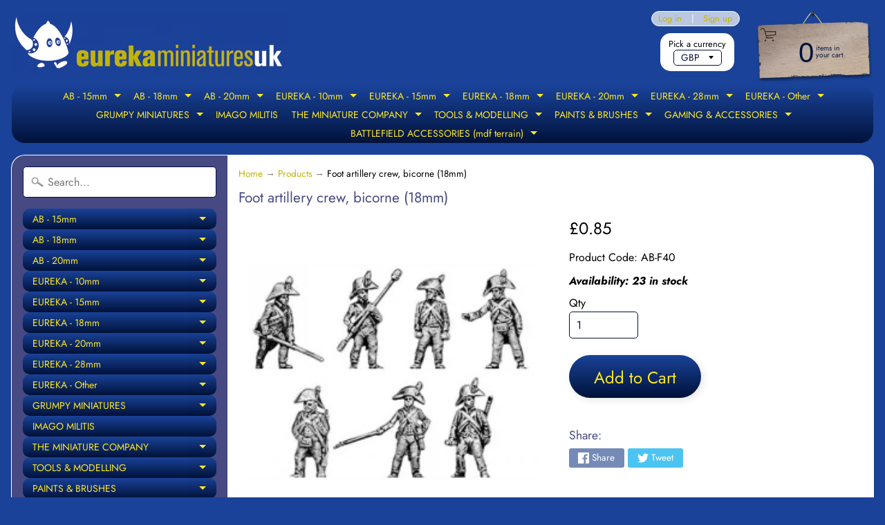

--- FILE ---
content_type: text/html; charset=utf-8
request_url: https://eurekaminuk.com/products/foot-artillery-crew-bicorne-18mm
body_size: 31323
content:
<!DOCTYPE html>
<html class="no-js" lang="en">
<head>
<meta charset="utf-8" />
<meta http-equiv="X-UA-Compatible" content="IE=edge" />  
<meta name="viewport" content="width=device-width, initial-scale=1.0, height=device-height, minimum-scale=1.0, user-scalable=0"> 
  

  <link rel="shortcut icon" href="//eurekaminuk.com/cdn/shop/files/eureka_logo__blue_250_32x32.png?v=1613750279" type="image/png">

  

  <link rel="apple-touch-icon" href="//eurekaminuk.com/cdn/shop/files/eureka_logo__blue_250_152x152.png?v=1613750279" type="image/png">
 


    <title>Foot artillery crew, bicorne (18mm) | Eureka Miniatures UK</title> 





	<meta name="description" content="Price per figure. Variants supplied randomly." />


<link rel="canonical" href="https://eurekaminuk.com/products/foot-artillery-crew-bicorne-18mm" /> 
<!-- /snippets/social-meta-tags.liquid -->
<meta property="og:site_name" content="Eureka Miniatures UK">
<meta property="og:url" content="https://eurekaminuk.com/products/foot-artillery-crew-bicorne-18mm">
<meta property="og:title" content="Foot artillery crew, bicorne (18mm)">
<meta property="og:type" content="product">
<meta property="og:description" content="Price per figure. Variants supplied randomly."><meta property="og:price:amount" content="0.85">
  <meta property="og:price:currency" content="GBP"><meta property="og:image" content="http://eurekaminuk.com/cdn/shop/products/AB-F40_foot-artillery-crew-bicorne_jpg_1024x1024.png?v=1564654033">
<meta property="og:image:secure_url" content="https://eurekaminuk.com/cdn/shop/products/AB-F40_foot-artillery-crew-bicorne_jpg_1024x1024.png?v=1564654033">

<meta name="twitter:site" content="@">
<meta name="twitter:card" content="summary_large_image">
<meta name="twitter:title" content="Foot artillery crew, bicorne (18mm)">
<meta name="twitter:description" content="Price per figure. Variants supplied randomly.">

<link href="//eurekaminuk.com/cdn/shop/t/12/assets/styles.scss.css?v=84561640215276046901766576981" rel="stylesheet" type="text/css" media="all" />  

<script>
  window.Sunrise = window.Sunrise || {};
  Sunrise.strings = {
    add_to_cart: "Add to Cart",
    sold_out: "Sold Out - contact us for availability.",
    unavailable: "Unavailable",
    money_format_json: "£{{amount}}",
    money_format: "£{{amount}}",
    money_with_currency_format_json: "£{{amount}} GBP",
    money_with_currency_format: "£{{amount}} GBP",
    shop_currency: "GBP",
    locale: "en",
    locale_json: "en",
    customer_accounts_enabled: true,
    customer_logged_in: false
  };
</script>  
  
<!--[if (gt IE 9)|!(IE)]><!--><script src="//eurekaminuk.com/cdn/shop/t/12/assets/lazysizes.js?v=11224823923325787921560894271" async="async"></script><!--<![endif]-->
<!--[if lte IE 9]><script src="//eurekaminuk.com/cdn/shop/t/12/assets/lazysizes.js?v=11224823923325787921560894271"></script><![endif]-->

  

  
  <script src="//eurekaminuk.com/cdn/shop/t/12/assets/vendor.js?v=76736052175140687101560894272" type="text/javascript"></script> 
  <script src="//eurekaminuk.com/cdn/shop/t/12/assets/theme.js?v=55932618866190606111766623199" type="text/javascript"></script> 

<script>window.performance && window.performance.mark && window.performance.mark('shopify.content_for_header.start');</script><meta id="shopify-digital-wallet" name="shopify-digital-wallet" content="/25395331120/digital_wallets/dialog">
<meta name="shopify-checkout-api-token" content="7c2726f4d9b7d1cbeb50ab6eadbc49a8">
<meta id="in-context-paypal-metadata" data-shop-id="25395331120" data-venmo-supported="false" data-environment="production" data-locale="en_US" data-paypal-v4="true" data-currency="GBP">
<link rel="alternate" type="application/json+oembed" href="https://eurekaminuk.com/products/foot-artillery-crew-bicorne-18mm.oembed">
<script async="async" src="/checkouts/internal/preloads.js?locale=en-GB"></script>
<link rel="preconnect" href="https://shop.app" crossorigin="anonymous">
<script async="async" src="https://shop.app/checkouts/internal/preloads.js?locale=en-GB&shop_id=25395331120" crossorigin="anonymous"></script>
<script id="apple-pay-shop-capabilities" type="application/json">{"shopId":25395331120,"countryCode":"GB","currencyCode":"GBP","merchantCapabilities":["supports3DS"],"merchantId":"gid:\/\/shopify\/Shop\/25395331120","merchantName":"Eureka Miniatures UK","requiredBillingContactFields":["postalAddress","email"],"requiredShippingContactFields":["postalAddress","email"],"shippingType":"shipping","supportedNetworks":["visa","maestro","masterCard","amex","discover","elo"],"total":{"type":"pending","label":"Eureka Miniatures UK","amount":"1.00"},"shopifyPaymentsEnabled":true,"supportsSubscriptions":true}</script>
<script id="shopify-features" type="application/json">{"accessToken":"7c2726f4d9b7d1cbeb50ab6eadbc49a8","betas":["rich-media-storefront-analytics"],"domain":"eurekaminuk.com","predictiveSearch":true,"shopId":25395331120,"locale":"en"}</script>
<script>var Shopify = Shopify || {};
Shopify.shop = "battle-bitz.myshopify.com";
Shopify.locale = "en";
Shopify.currency = {"active":"GBP","rate":"1.0"};
Shopify.country = "GB";
Shopify.theme = {"name":"Eureka Miniatures UK 2021","id":73843474480,"schema_name":"Sunrise","schema_version":"6.07.02","theme_store_id":57,"role":"main"};
Shopify.theme.handle = "null";
Shopify.theme.style = {"id":null,"handle":null};
Shopify.cdnHost = "eurekaminuk.com/cdn";
Shopify.routes = Shopify.routes || {};
Shopify.routes.root = "/";</script>
<script type="module">!function(o){(o.Shopify=o.Shopify||{}).modules=!0}(window);</script>
<script>!function(o){function n(){var o=[];function n(){o.push(Array.prototype.slice.apply(arguments))}return n.q=o,n}var t=o.Shopify=o.Shopify||{};t.loadFeatures=n(),t.autoloadFeatures=n()}(window);</script>
<script>
  window.ShopifyPay = window.ShopifyPay || {};
  window.ShopifyPay.apiHost = "shop.app\/pay";
  window.ShopifyPay.redirectState = null;
</script>
<script id="shop-js-analytics" type="application/json">{"pageType":"product"}</script>
<script defer="defer" async type="module" src="//eurekaminuk.com/cdn/shopifycloud/shop-js/modules/v2/client.init-shop-cart-sync_BT-GjEfc.en.esm.js"></script>
<script defer="defer" async type="module" src="//eurekaminuk.com/cdn/shopifycloud/shop-js/modules/v2/chunk.common_D58fp_Oc.esm.js"></script>
<script defer="defer" async type="module" src="//eurekaminuk.com/cdn/shopifycloud/shop-js/modules/v2/chunk.modal_xMitdFEc.esm.js"></script>
<script type="module">
  await import("//eurekaminuk.com/cdn/shopifycloud/shop-js/modules/v2/client.init-shop-cart-sync_BT-GjEfc.en.esm.js");
await import("//eurekaminuk.com/cdn/shopifycloud/shop-js/modules/v2/chunk.common_D58fp_Oc.esm.js");
await import("//eurekaminuk.com/cdn/shopifycloud/shop-js/modules/v2/chunk.modal_xMitdFEc.esm.js");

  window.Shopify.SignInWithShop?.initShopCartSync?.({"fedCMEnabled":true,"windoidEnabled":true});

</script>
<script>
  window.Shopify = window.Shopify || {};
  if (!window.Shopify.featureAssets) window.Shopify.featureAssets = {};
  window.Shopify.featureAssets['shop-js'] = {"shop-cart-sync":["modules/v2/client.shop-cart-sync_DZOKe7Ll.en.esm.js","modules/v2/chunk.common_D58fp_Oc.esm.js","modules/v2/chunk.modal_xMitdFEc.esm.js"],"init-fed-cm":["modules/v2/client.init-fed-cm_B6oLuCjv.en.esm.js","modules/v2/chunk.common_D58fp_Oc.esm.js","modules/v2/chunk.modal_xMitdFEc.esm.js"],"shop-cash-offers":["modules/v2/client.shop-cash-offers_D2sdYoxE.en.esm.js","modules/v2/chunk.common_D58fp_Oc.esm.js","modules/v2/chunk.modal_xMitdFEc.esm.js"],"shop-login-button":["modules/v2/client.shop-login-button_QeVjl5Y3.en.esm.js","modules/v2/chunk.common_D58fp_Oc.esm.js","modules/v2/chunk.modal_xMitdFEc.esm.js"],"pay-button":["modules/v2/client.pay-button_DXTOsIq6.en.esm.js","modules/v2/chunk.common_D58fp_Oc.esm.js","modules/v2/chunk.modal_xMitdFEc.esm.js"],"shop-button":["modules/v2/client.shop-button_DQZHx9pm.en.esm.js","modules/v2/chunk.common_D58fp_Oc.esm.js","modules/v2/chunk.modal_xMitdFEc.esm.js"],"avatar":["modules/v2/client.avatar_BTnouDA3.en.esm.js"],"init-windoid":["modules/v2/client.init-windoid_CR1B-cfM.en.esm.js","modules/v2/chunk.common_D58fp_Oc.esm.js","modules/v2/chunk.modal_xMitdFEc.esm.js"],"init-shop-for-new-customer-accounts":["modules/v2/client.init-shop-for-new-customer-accounts_C_vY_xzh.en.esm.js","modules/v2/client.shop-login-button_QeVjl5Y3.en.esm.js","modules/v2/chunk.common_D58fp_Oc.esm.js","modules/v2/chunk.modal_xMitdFEc.esm.js"],"init-shop-email-lookup-coordinator":["modules/v2/client.init-shop-email-lookup-coordinator_BI7n9ZSv.en.esm.js","modules/v2/chunk.common_D58fp_Oc.esm.js","modules/v2/chunk.modal_xMitdFEc.esm.js"],"init-shop-cart-sync":["modules/v2/client.init-shop-cart-sync_BT-GjEfc.en.esm.js","modules/v2/chunk.common_D58fp_Oc.esm.js","modules/v2/chunk.modal_xMitdFEc.esm.js"],"shop-toast-manager":["modules/v2/client.shop-toast-manager_DiYdP3xc.en.esm.js","modules/v2/chunk.common_D58fp_Oc.esm.js","modules/v2/chunk.modal_xMitdFEc.esm.js"],"init-customer-accounts":["modules/v2/client.init-customer-accounts_D9ZNqS-Q.en.esm.js","modules/v2/client.shop-login-button_QeVjl5Y3.en.esm.js","modules/v2/chunk.common_D58fp_Oc.esm.js","modules/v2/chunk.modal_xMitdFEc.esm.js"],"init-customer-accounts-sign-up":["modules/v2/client.init-customer-accounts-sign-up_iGw4briv.en.esm.js","modules/v2/client.shop-login-button_QeVjl5Y3.en.esm.js","modules/v2/chunk.common_D58fp_Oc.esm.js","modules/v2/chunk.modal_xMitdFEc.esm.js"],"shop-follow-button":["modules/v2/client.shop-follow-button_CqMgW2wH.en.esm.js","modules/v2/chunk.common_D58fp_Oc.esm.js","modules/v2/chunk.modal_xMitdFEc.esm.js"],"checkout-modal":["modules/v2/client.checkout-modal_xHeaAweL.en.esm.js","modules/v2/chunk.common_D58fp_Oc.esm.js","modules/v2/chunk.modal_xMitdFEc.esm.js"],"shop-login":["modules/v2/client.shop-login_D91U-Q7h.en.esm.js","modules/v2/chunk.common_D58fp_Oc.esm.js","modules/v2/chunk.modal_xMitdFEc.esm.js"],"lead-capture":["modules/v2/client.lead-capture_BJmE1dJe.en.esm.js","modules/v2/chunk.common_D58fp_Oc.esm.js","modules/v2/chunk.modal_xMitdFEc.esm.js"],"payment-terms":["modules/v2/client.payment-terms_Ci9AEqFq.en.esm.js","modules/v2/chunk.common_D58fp_Oc.esm.js","modules/v2/chunk.modal_xMitdFEc.esm.js"]};
</script>
<script id="__st">var __st={"a":25395331120,"offset":0,"reqid":"2ede434a-a397-4bef-adb6-b8ffd5c6c459-1769379728","pageurl":"eurekaminuk.com\/products\/foot-artillery-crew-bicorne-18mm","u":"da0fd90081a1","p":"product","rtyp":"product","rid":3842208530480};</script>
<script>window.ShopifyPaypalV4VisibilityTracking = true;</script>
<script id="captcha-bootstrap">!function(){'use strict';const t='contact',e='account',n='new_comment',o=[[t,t],['blogs',n],['comments',n],[t,'customer']],c=[[e,'customer_login'],[e,'guest_login'],[e,'recover_customer_password'],[e,'create_customer']],r=t=>t.map((([t,e])=>`form[action*='/${t}']:not([data-nocaptcha='true']) input[name='form_type'][value='${e}']`)).join(','),a=t=>()=>t?[...document.querySelectorAll(t)].map((t=>t.form)):[];function s(){const t=[...o],e=r(t);return a(e)}const i='password',u='form_key',d=['recaptcha-v3-token','g-recaptcha-response','h-captcha-response',i],f=()=>{try{return window.sessionStorage}catch{return}},m='__shopify_v',_=t=>t.elements[u];function p(t,e,n=!1){try{const o=window.sessionStorage,c=JSON.parse(o.getItem(e)),{data:r}=function(t){const{data:e,action:n}=t;return t[m]||n?{data:e,action:n}:{data:t,action:n}}(c);for(const[e,n]of Object.entries(r))t.elements[e]&&(t.elements[e].value=n);n&&o.removeItem(e)}catch(o){console.error('form repopulation failed',{error:o})}}const l='form_type',E='cptcha';function T(t){t.dataset[E]=!0}const w=window,h=w.document,L='Shopify',v='ce_forms',y='captcha';let A=!1;((t,e)=>{const n=(g='f06e6c50-85a8-45c8-87d0-21a2b65856fe',I='https://cdn.shopify.com/shopifycloud/storefront-forms-hcaptcha/ce_storefront_forms_captcha_hcaptcha.v1.5.2.iife.js',D={infoText:'Protected by hCaptcha',privacyText:'Privacy',termsText:'Terms'},(t,e,n)=>{const o=w[L][v],c=o.bindForm;if(c)return c(t,g,e,D).then(n);var r;o.q.push([[t,g,e,D],n]),r=I,A||(h.body.append(Object.assign(h.createElement('script'),{id:'captcha-provider',async:!0,src:r})),A=!0)});var g,I,D;w[L]=w[L]||{},w[L][v]=w[L][v]||{},w[L][v].q=[],w[L][y]=w[L][y]||{},w[L][y].protect=function(t,e){n(t,void 0,e),T(t)},Object.freeze(w[L][y]),function(t,e,n,w,h,L){const[v,y,A,g]=function(t,e,n){const i=e?o:[],u=t?c:[],d=[...i,...u],f=r(d),m=r(i),_=r(d.filter((([t,e])=>n.includes(e))));return[a(f),a(m),a(_),s()]}(w,h,L),I=t=>{const e=t.target;return e instanceof HTMLFormElement?e:e&&e.form},D=t=>v().includes(t);t.addEventListener('submit',(t=>{const e=I(t);if(!e)return;const n=D(e)&&!e.dataset.hcaptchaBound&&!e.dataset.recaptchaBound,o=_(e),c=g().includes(e)&&(!o||!o.value);(n||c)&&t.preventDefault(),c&&!n&&(function(t){try{if(!f())return;!function(t){const e=f();if(!e)return;const n=_(t);if(!n)return;const o=n.value;o&&e.removeItem(o)}(t);const e=Array.from(Array(32),(()=>Math.random().toString(36)[2])).join('');!function(t,e){_(t)||t.append(Object.assign(document.createElement('input'),{type:'hidden',name:u})),t.elements[u].value=e}(t,e),function(t,e){const n=f();if(!n)return;const o=[...t.querySelectorAll(`input[type='${i}']`)].map((({name:t})=>t)),c=[...d,...o],r={};for(const[a,s]of new FormData(t).entries())c.includes(a)||(r[a]=s);n.setItem(e,JSON.stringify({[m]:1,action:t.action,data:r}))}(t,e)}catch(e){console.error('failed to persist form',e)}}(e),e.submit())}));const S=(t,e)=>{t&&!t.dataset[E]&&(n(t,e.some((e=>e===t))),T(t))};for(const o of['focusin','change'])t.addEventListener(o,(t=>{const e=I(t);D(e)&&S(e,y())}));const B=e.get('form_key'),M=e.get(l),P=B&&M;t.addEventListener('DOMContentLoaded',(()=>{const t=y();if(P)for(const e of t)e.elements[l].value===M&&p(e,B);[...new Set([...A(),...v().filter((t=>'true'===t.dataset.shopifyCaptcha))])].forEach((e=>S(e,t)))}))}(h,new URLSearchParams(w.location.search),n,t,e,['guest_login'])})(!0,!0)}();</script>
<script integrity="sha256-4kQ18oKyAcykRKYeNunJcIwy7WH5gtpwJnB7kiuLZ1E=" data-source-attribution="shopify.loadfeatures" defer="defer" src="//eurekaminuk.com/cdn/shopifycloud/storefront/assets/storefront/load_feature-a0a9edcb.js" crossorigin="anonymous"></script>
<script crossorigin="anonymous" defer="defer" src="//eurekaminuk.com/cdn/shopifycloud/storefront/assets/shopify_pay/storefront-65b4c6d7.js?v=20250812"></script>
<script data-source-attribution="shopify.dynamic_checkout.dynamic.init">var Shopify=Shopify||{};Shopify.PaymentButton=Shopify.PaymentButton||{isStorefrontPortableWallets:!0,init:function(){window.Shopify.PaymentButton.init=function(){};var t=document.createElement("script");t.src="https://eurekaminuk.com/cdn/shopifycloud/portable-wallets/latest/portable-wallets.en.js",t.type="module",document.head.appendChild(t)}};
</script>
<script data-source-attribution="shopify.dynamic_checkout.buyer_consent">
  function portableWalletsHideBuyerConsent(e){var t=document.getElementById("shopify-buyer-consent"),n=document.getElementById("shopify-subscription-policy-button");t&&n&&(t.classList.add("hidden"),t.setAttribute("aria-hidden","true"),n.removeEventListener("click",e))}function portableWalletsShowBuyerConsent(e){var t=document.getElementById("shopify-buyer-consent"),n=document.getElementById("shopify-subscription-policy-button");t&&n&&(t.classList.remove("hidden"),t.removeAttribute("aria-hidden"),n.addEventListener("click",e))}window.Shopify?.PaymentButton&&(window.Shopify.PaymentButton.hideBuyerConsent=portableWalletsHideBuyerConsent,window.Shopify.PaymentButton.showBuyerConsent=portableWalletsShowBuyerConsent);
</script>
<script data-source-attribution="shopify.dynamic_checkout.cart.bootstrap">document.addEventListener("DOMContentLoaded",(function(){function t(){return document.querySelector("shopify-accelerated-checkout-cart, shopify-accelerated-checkout")}if(t())Shopify.PaymentButton.init();else{new MutationObserver((function(e,n){t()&&(Shopify.PaymentButton.init(),n.disconnect())})).observe(document.body,{childList:!0,subtree:!0})}}));
</script>
<link id="shopify-accelerated-checkout-styles" rel="stylesheet" media="screen" href="https://eurekaminuk.com/cdn/shopifycloud/portable-wallets/latest/accelerated-checkout-backwards-compat.css" crossorigin="anonymous">
<style id="shopify-accelerated-checkout-cart">
        #shopify-buyer-consent {
  margin-top: 1em;
  display: inline-block;
  width: 100%;
}

#shopify-buyer-consent.hidden {
  display: none;
}

#shopify-subscription-policy-button {
  background: none;
  border: none;
  padding: 0;
  text-decoration: underline;
  font-size: inherit;
  cursor: pointer;
}

#shopify-subscription-policy-button::before {
  box-shadow: none;
}

      </style>
<script id="sections-script" data-sections="product-recommendations" defer="defer" src="//eurekaminuk.com/cdn/shop/t/12/compiled_assets/scripts.js?v=3070"></script>
<script>window.performance && window.performance.mark && window.performance.mark('shopify.content_for_header.end');</script>
<link href="https://monorail-edge.shopifysvc.com" rel="dns-prefetch">
<script>(function(){if ("sendBeacon" in navigator && "performance" in window) {try {var session_token_from_headers = performance.getEntriesByType('navigation')[0].serverTiming.find(x => x.name == '_s').description;} catch {var session_token_from_headers = undefined;}var session_cookie_matches = document.cookie.match(/_shopify_s=([^;]*)/);var session_token_from_cookie = session_cookie_matches && session_cookie_matches.length === 2 ? session_cookie_matches[1] : "";var session_token = session_token_from_headers || session_token_from_cookie || "";function handle_abandonment_event(e) {var entries = performance.getEntries().filter(function(entry) {return /monorail-edge.shopifysvc.com/.test(entry.name);});if (!window.abandonment_tracked && entries.length === 0) {window.abandonment_tracked = true;var currentMs = Date.now();var navigation_start = performance.timing.navigationStart;var payload = {shop_id: 25395331120,url: window.location.href,navigation_start,duration: currentMs - navigation_start,session_token,page_type: "product"};window.navigator.sendBeacon("https://monorail-edge.shopifysvc.com/v1/produce", JSON.stringify({schema_id: "online_store_buyer_site_abandonment/1.1",payload: payload,metadata: {event_created_at_ms: currentMs,event_sent_at_ms: currentMs}}));}}window.addEventListener('pagehide', handle_abandonment_event);}}());</script>
<script id="web-pixels-manager-setup">(function e(e,d,r,n,o){if(void 0===o&&(o={}),!Boolean(null===(a=null===(i=window.Shopify)||void 0===i?void 0:i.analytics)||void 0===a?void 0:a.replayQueue)){var i,a;window.Shopify=window.Shopify||{};var t=window.Shopify;t.analytics=t.analytics||{};var s=t.analytics;s.replayQueue=[],s.publish=function(e,d,r){return s.replayQueue.push([e,d,r]),!0};try{self.performance.mark("wpm:start")}catch(e){}var l=function(){var e={modern:/Edge?\/(1{2}[4-9]|1[2-9]\d|[2-9]\d{2}|\d{4,})\.\d+(\.\d+|)|Firefox\/(1{2}[4-9]|1[2-9]\d|[2-9]\d{2}|\d{4,})\.\d+(\.\d+|)|Chrom(ium|e)\/(9{2}|\d{3,})\.\d+(\.\d+|)|(Maci|X1{2}).+ Version\/(15\.\d+|(1[6-9]|[2-9]\d|\d{3,})\.\d+)([,.]\d+|)( \(\w+\)|)( Mobile\/\w+|) Safari\/|Chrome.+OPR\/(9{2}|\d{3,})\.\d+\.\d+|(CPU[ +]OS|iPhone[ +]OS|CPU[ +]iPhone|CPU IPhone OS|CPU iPad OS)[ +]+(15[._]\d+|(1[6-9]|[2-9]\d|\d{3,})[._]\d+)([._]\d+|)|Android:?[ /-](13[3-9]|1[4-9]\d|[2-9]\d{2}|\d{4,})(\.\d+|)(\.\d+|)|Android.+Firefox\/(13[5-9]|1[4-9]\d|[2-9]\d{2}|\d{4,})\.\d+(\.\d+|)|Android.+Chrom(ium|e)\/(13[3-9]|1[4-9]\d|[2-9]\d{2}|\d{4,})\.\d+(\.\d+|)|SamsungBrowser\/([2-9]\d|\d{3,})\.\d+/,legacy:/Edge?\/(1[6-9]|[2-9]\d|\d{3,})\.\d+(\.\d+|)|Firefox\/(5[4-9]|[6-9]\d|\d{3,})\.\d+(\.\d+|)|Chrom(ium|e)\/(5[1-9]|[6-9]\d|\d{3,})\.\d+(\.\d+|)([\d.]+$|.*Safari\/(?![\d.]+ Edge\/[\d.]+$))|(Maci|X1{2}).+ Version\/(10\.\d+|(1[1-9]|[2-9]\d|\d{3,})\.\d+)([,.]\d+|)( \(\w+\)|)( Mobile\/\w+|) Safari\/|Chrome.+OPR\/(3[89]|[4-9]\d|\d{3,})\.\d+\.\d+|(CPU[ +]OS|iPhone[ +]OS|CPU[ +]iPhone|CPU IPhone OS|CPU iPad OS)[ +]+(10[._]\d+|(1[1-9]|[2-9]\d|\d{3,})[._]\d+)([._]\d+|)|Android:?[ /-](13[3-9]|1[4-9]\d|[2-9]\d{2}|\d{4,})(\.\d+|)(\.\d+|)|Mobile Safari.+OPR\/([89]\d|\d{3,})\.\d+\.\d+|Android.+Firefox\/(13[5-9]|1[4-9]\d|[2-9]\d{2}|\d{4,})\.\d+(\.\d+|)|Android.+Chrom(ium|e)\/(13[3-9]|1[4-9]\d|[2-9]\d{2}|\d{4,})\.\d+(\.\d+|)|Android.+(UC? ?Browser|UCWEB|U3)[ /]?(15\.([5-9]|\d{2,})|(1[6-9]|[2-9]\d|\d{3,})\.\d+)\.\d+|SamsungBrowser\/(5\.\d+|([6-9]|\d{2,})\.\d+)|Android.+MQ{2}Browser\/(14(\.(9|\d{2,})|)|(1[5-9]|[2-9]\d|\d{3,})(\.\d+|))(\.\d+|)|K[Aa][Ii]OS\/(3\.\d+|([4-9]|\d{2,})\.\d+)(\.\d+|)/},d=e.modern,r=e.legacy,n=navigator.userAgent;return n.match(d)?"modern":n.match(r)?"legacy":"unknown"}(),u="modern"===l?"modern":"legacy",c=(null!=n?n:{modern:"",legacy:""})[u],f=function(e){return[e.baseUrl,"/wpm","/b",e.hashVersion,"modern"===e.buildTarget?"m":"l",".js"].join("")}({baseUrl:d,hashVersion:r,buildTarget:u}),m=function(e){var d=e.version,r=e.bundleTarget,n=e.surface,o=e.pageUrl,i=e.monorailEndpoint;return{emit:function(e){var a=e.status,t=e.errorMsg,s=(new Date).getTime(),l=JSON.stringify({metadata:{event_sent_at_ms:s},events:[{schema_id:"web_pixels_manager_load/3.1",payload:{version:d,bundle_target:r,page_url:o,status:a,surface:n,error_msg:t},metadata:{event_created_at_ms:s}}]});if(!i)return console&&console.warn&&console.warn("[Web Pixels Manager] No Monorail endpoint provided, skipping logging."),!1;try{return self.navigator.sendBeacon.bind(self.navigator)(i,l)}catch(e){}var u=new XMLHttpRequest;try{return u.open("POST",i,!0),u.setRequestHeader("Content-Type","text/plain"),u.send(l),!0}catch(e){return console&&console.warn&&console.warn("[Web Pixels Manager] Got an unhandled error while logging to Monorail."),!1}}}}({version:r,bundleTarget:l,surface:e.surface,pageUrl:self.location.href,monorailEndpoint:e.monorailEndpoint});try{o.browserTarget=l,function(e){var d=e.src,r=e.async,n=void 0===r||r,o=e.onload,i=e.onerror,a=e.sri,t=e.scriptDataAttributes,s=void 0===t?{}:t,l=document.createElement("script"),u=document.querySelector("head"),c=document.querySelector("body");if(l.async=n,l.src=d,a&&(l.integrity=a,l.crossOrigin="anonymous"),s)for(var f in s)if(Object.prototype.hasOwnProperty.call(s,f))try{l.dataset[f]=s[f]}catch(e){}if(o&&l.addEventListener("load",o),i&&l.addEventListener("error",i),u)u.appendChild(l);else{if(!c)throw new Error("Did not find a head or body element to append the script");c.appendChild(l)}}({src:f,async:!0,onload:function(){if(!function(){var e,d;return Boolean(null===(d=null===(e=window.Shopify)||void 0===e?void 0:e.analytics)||void 0===d?void 0:d.initialized)}()){var d=window.webPixelsManager.init(e)||void 0;if(d){var r=window.Shopify.analytics;r.replayQueue.forEach((function(e){var r=e[0],n=e[1],o=e[2];d.publishCustomEvent(r,n,o)})),r.replayQueue=[],r.publish=d.publishCustomEvent,r.visitor=d.visitor,r.initialized=!0}}},onerror:function(){return m.emit({status:"failed",errorMsg:"".concat(f," has failed to load")})},sri:function(e){var d=/^sha384-[A-Za-z0-9+/=]+$/;return"string"==typeof e&&d.test(e)}(c)?c:"",scriptDataAttributes:o}),m.emit({status:"loading"})}catch(e){m.emit({status:"failed",errorMsg:(null==e?void 0:e.message)||"Unknown error"})}}})({shopId: 25395331120,storefrontBaseUrl: "https://eurekaminuk.com",extensionsBaseUrl: "https://extensions.shopifycdn.com/cdn/shopifycloud/web-pixels-manager",monorailEndpoint: "https://monorail-edge.shopifysvc.com/unstable/produce_batch",surface: "storefront-renderer",enabledBetaFlags: ["2dca8a86"],webPixelsConfigList: [{"id":"shopify-app-pixel","configuration":"{}","eventPayloadVersion":"v1","runtimeContext":"STRICT","scriptVersion":"0450","apiClientId":"shopify-pixel","type":"APP","privacyPurposes":["ANALYTICS","MARKETING"]},{"id":"shopify-custom-pixel","eventPayloadVersion":"v1","runtimeContext":"LAX","scriptVersion":"0450","apiClientId":"shopify-pixel","type":"CUSTOM","privacyPurposes":["ANALYTICS","MARKETING"]}],isMerchantRequest: false,initData: {"shop":{"name":"Eureka Miniatures UK","paymentSettings":{"currencyCode":"GBP"},"myshopifyDomain":"battle-bitz.myshopify.com","countryCode":"GB","storefrontUrl":"https:\/\/eurekaminuk.com"},"customer":null,"cart":null,"checkout":null,"productVariants":[{"price":{"amount":0.85,"currencyCode":"GBP"},"product":{"title":"Foot artillery crew, bicorne (18mm)","vendor":"Eureka Miniatures UK","id":"3842208530480","untranslatedTitle":"Foot artillery crew, bicorne (18mm)","url":"\/products\/foot-artillery-crew-bicorne-18mm","type":"Miniature"},"id":"29270501031984","image":{"src":"\/\/eurekaminuk.com\/cdn\/shop\/products\/AB-F40_foot-artillery-crew-bicorne_jpg.png?v=1564654033"},"sku":"AB-F40","title":"Default Title","untranslatedTitle":"Default Title"}],"purchasingCompany":null},},"https://eurekaminuk.com/cdn","fcfee988w5aeb613cpc8e4bc33m6693e112",{"modern":"","legacy":""},{"shopId":"25395331120","storefrontBaseUrl":"https:\/\/eurekaminuk.com","extensionBaseUrl":"https:\/\/extensions.shopifycdn.com\/cdn\/shopifycloud\/web-pixels-manager","surface":"storefront-renderer","enabledBetaFlags":"[\"2dca8a86\"]","isMerchantRequest":"false","hashVersion":"fcfee988w5aeb613cpc8e4bc33m6693e112","publish":"custom","events":"[[\"page_viewed\",{}],[\"product_viewed\",{\"productVariant\":{\"price\":{\"amount\":0.85,\"currencyCode\":\"GBP\"},\"product\":{\"title\":\"Foot artillery crew, bicorne (18mm)\",\"vendor\":\"Eureka Miniatures UK\",\"id\":\"3842208530480\",\"untranslatedTitle\":\"Foot artillery crew, bicorne (18mm)\",\"url\":\"\/products\/foot-artillery-crew-bicorne-18mm\",\"type\":\"Miniature\"},\"id\":\"29270501031984\",\"image\":{\"src\":\"\/\/eurekaminuk.com\/cdn\/shop\/products\/AB-F40_foot-artillery-crew-bicorne_jpg.png?v=1564654033\"},\"sku\":\"AB-F40\",\"title\":\"Default Title\",\"untranslatedTitle\":\"Default Title\"}}]]"});</script><script>
  window.ShopifyAnalytics = window.ShopifyAnalytics || {};
  window.ShopifyAnalytics.meta = window.ShopifyAnalytics.meta || {};
  window.ShopifyAnalytics.meta.currency = 'GBP';
  var meta = {"product":{"id":3842208530480,"gid":"gid:\/\/shopify\/Product\/3842208530480","vendor":"Eureka Miniatures UK","type":"Miniature","handle":"foot-artillery-crew-bicorne-18mm","variants":[{"id":29270501031984,"price":85,"name":"Foot artillery crew, bicorne (18mm)","public_title":null,"sku":"AB-F40"}],"remote":false},"page":{"pageType":"product","resourceType":"product","resourceId":3842208530480,"requestId":"2ede434a-a397-4bef-adb6-b8ffd5c6c459-1769379728"}};
  for (var attr in meta) {
    window.ShopifyAnalytics.meta[attr] = meta[attr];
  }
</script>
<script class="analytics">
  (function () {
    var customDocumentWrite = function(content) {
      var jquery = null;

      if (window.jQuery) {
        jquery = window.jQuery;
      } else if (window.Checkout && window.Checkout.$) {
        jquery = window.Checkout.$;
      }

      if (jquery) {
        jquery('body').append(content);
      }
    };

    var hasLoggedConversion = function(token) {
      if (token) {
        return document.cookie.indexOf('loggedConversion=' + token) !== -1;
      }
      return false;
    }

    var setCookieIfConversion = function(token) {
      if (token) {
        var twoMonthsFromNow = new Date(Date.now());
        twoMonthsFromNow.setMonth(twoMonthsFromNow.getMonth() + 2);

        document.cookie = 'loggedConversion=' + token + '; expires=' + twoMonthsFromNow;
      }
    }

    var trekkie = window.ShopifyAnalytics.lib = window.trekkie = window.trekkie || [];
    if (trekkie.integrations) {
      return;
    }
    trekkie.methods = [
      'identify',
      'page',
      'ready',
      'track',
      'trackForm',
      'trackLink'
    ];
    trekkie.factory = function(method) {
      return function() {
        var args = Array.prototype.slice.call(arguments);
        args.unshift(method);
        trekkie.push(args);
        return trekkie;
      };
    };
    for (var i = 0; i < trekkie.methods.length; i++) {
      var key = trekkie.methods[i];
      trekkie[key] = trekkie.factory(key);
    }
    trekkie.load = function(config) {
      trekkie.config = config || {};
      trekkie.config.initialDocumentCookie = document.cookie;
      var first = document.getElementsByTagName('script')[0];
      var script = document.createElement('script');
      script.type = 'text/javascript';
      script.onerror = function(e) {
        var scriptFallback = document.createElement('script');
        scriptFallback.type = 'text/javascript';
        scriptFallback.onerror = function(error) {
                var Monorail = {
      produce: function produce(monorailDomain, schemaId, payload) {
        var currentMs = new Date().getTime();
        var event = {
          schema_id: schemaId,
          payload: payload,
          metadata: {
            event_created_at_ms: currentMs,
            event_sent_at_ms: currentMs
          }
        };
        return Monorail.sendRequest("https://" + monorailDomain + "/v1/produce", JSON.stringify(event));
      },
      sendRequest: function sendRequest(endpointUrl, payload) {
        // Try the sendBeacon API
        if (window && window.navigator && typeof window.navigator.sendBeacon === 'function' && typeof window.Blob === 'function' && !Monorail.isIos12()) {
          var blobData = new window.Blob([payload], {
            type: 'text/plain'
          });

          if (window.navigator.sendBeacon(endpointUrl, blobData)) {
            return true;
          } // sendBeacon was not successful

        } // XHR beacon

        var xhr = new XMLHttpRequest();

        try {
          xhr.open('POST', endpointUrl);
          xhr.setRequestHeader('Content-Type', 'text/plain');
          xhr.send(payload);
        } catch (e) {
          console.log(e);
        }

        return false;
      },
      isIos12: function isIos12() {
        return window.navigator.userAgent.lastIndexOf('iPhone; CPU iPhone OS 12_') !== -1 || window.navigator.userAgent.lastIndexOf('iPad; CPU OS 12_') !== -1;
      }
    };
    Monorail.produce('monorail-edge.shopifysvc.com',
      'trekkie_storefront_load_errors/1.1',
      {shop_id: 25395331120,
      theme_id: 73843474480,
      app_name: "storefront",
      context_url: window.location.href,
      source_url: "//eurekaminuk.com/cdn/s/trekkie.storefront.8d95595f799fbf7e1d32231b9a28fd43b70c67d3.min.js"});

        };
        scriptFallback.async = true;
        scriptFallback.src = '//eurekaminuk.com/cdn/s/trekkie.storefront.8d95595f799fbf7e1d32231b9a28fd43b70c67d3.min.js';
        first.parentNode.insertBefore(scriptFallback, first);
      };
      script.async = true;
      script.src = '//eurekaminuk.com/cdn/s/trekkie.storefront.8d95595f799fbf7e1d32231b9a28fd43b70c67d3.min.js';
      first.parentNode.insertBefore(script, first);
    };
    trekkie.load(
      {"Trekkie":{"appName":"storefront","development":false,"defaultAttributes":{"shopId":25395331120,"isMerchantRequest":null,"themeId":73843474480,"themeCityHash":"15805180144609183528","contentLanguage":"en","currency":"GBP","eventMetadataId":"713980d4-0c4d-4db6-b525-fee447398822"},"isServerSideCookieWritingEnabled":true,"monorailRegion":"shop_domain","enabledBetaFlags":["65f19447"]},"Session Attribution":{},"S2S":{"facebookCapiEnabled":false,"source":"trekkie-storefront-renderer","apiClientId":580111}}
    );

    var loaded = false;
    trekkie.ready(function() {
      if (loaded) return;
      loaded = true;

      window.ShopifyAnalytics.lib = window.trekkie;

      var originalDocumentWrite = document.write;
      document.write = customDocumentWrite;
      try { window.ShopifyAnalytics.merchantGoogleAnalytics.call(this); } catch(error) {};
      document.write = originalDocumentWrite;

      window.ShopifyAnalytics.lib.page(null,{"pageType":"product","resourceType":"product","resourceId":3842208530480,"requestId":"2ede434a-a397-4bef-adb6-b8ffd5c6c459-1769379728","shopifyEmitted":true});

      var match = window.location.pathname.match(/checkouts\/(.+)\/(thank_you|post_purchase)/)
      var token = match? match[1]: undefined;
      if (!hasLoggedConversion(token)) {
        setCookieIfConversion(token);
        window.ShopifyAnalytics.lib.track("Viewed Product",{"currency":"GBP","variantId":29270501031984,"productId":3842208530480,"productGid":"gid:\/\/shopify\/Product\/3842208530480","name":"Foot artillery crew, bicorne (18mm)","price":"0.85","sku":"AB-F40","brand":"Eureka Miniatures UK","variant":null,"category":"Miniature","nonInteraction":true,"remote":false},undefined,undefined,{"shopifyEmitted":true});
      window.ShopifyAnalytics.lib.track("monorail:\/\/trekkie_storefront_viewed_product\/1.1",{"currency":"GBP","variantId":29270501031984,"productId":3842208530480,"productGid":"gid:\/\/shopify\/Product\/3842208530480","name":"Foot artillery crew, bicorne (18mm)","price":"0.85","sku":"AB-F40","brand":"Eureka Miniatures UK","variant":null,"category":"Miniature","nonInteraction":true,"remote":false,"referer":"https:\/\/eurekaminuk.com\/products\/foot-artillery-crew-bicorne-18mm"});
      }
    });


        var eventsListenerScript = document.createElement('script');
        eventsListenerScript.async = true;
        eventsListenerScript.src = "//eurekaminuk.com/cdn/shopifycloud/storefront/assets/shop_events_listener-3da45d37.js";
        document.getElementsByTagName('head')[0].appendChild(eventsListenerScript);

})();</script>
<script
  defer
  src="https://eurekaminuk.com/cdn/shopifycloud/perf-kit/shopify-perf-kit-3.0.4.min.js"
  data-application="storefront-renderer"
  data-shop-id="25395331120"
  data-render-region="gcp-us-east1"
  data-page-type="product"
  data-theme-instance-id="73843474480"
  data-theme-name="Sunrise"
  data-theme-version="6.07.02"
  data-monorail-region="shop_domain"
  data-resource-timing-sampling-rate="10"
  data-shs="true"
  data-shs-beacon="true"
  data-shs-export-with-fetch="true"
  data-shs-logs-sample-rate="1"
  data-shs-beacon-endpoint="https://eurekaminuk.com/api/collect"
></script>
</head>

<body id="product" data-curr-format="£{{amount}}" data-shop-currency="GBP">
  <div id="site-wrap">
    <header id="header" class="clearfix" role="banner">  
      <div id="shopify-section-header" class="shopify-section"><style>
#header .logo.img-logo a{max-width:400px;display:inline-block;line-height:1;vertical-align:bottom;} 
#header .logo.img-logo,#header .logo.img-logo h1{font-size:1em;}
.logo.textonly h1,.logo.textonly a{font-size:20px;line-height:1;} 
.logo.textonly a{display:inline-block;}
.top-menu a{font-size:14px;}
.logo.show-header-text{text-align:right;overflow:hidden;}
.logo.show-header-text .logo-wrap{float:left;text-align:left;width:auto;max-width:50%;}
.logo.show-header-text img{max-height:200px;}
.header-text{width:50%;max-width:50%;display:inline-block;padding:10px;text-align:right;}
.header-text p{color:#112589;margin:0;font-size:14px;line-height:1.2;}
.flexbox.flexwrap .logo.show-header-text,
.no-js .logo.show-header-text{display:flex;align-items:center;justify-content:center;}
.flexbox.flexwrap .logo.show-header-text .header-text,
.no-js .logo.show-header-text .header-text{max-width:100%;flex:1 1 auto;}
#header .announcement-bar{margin:1em 0 1em 0;border-radius:20px;line-height:1;background:#ffffff;color:#00123a;padding:10px;font-size:16px;width:100%;}
#header .announcement-bar a{color:#00123a;}
@media (min-width: 30em){
.header-text p{font-size:19px;}
}
@media (max-width: 30em){
#header .announcement-bar{display:none;}
}
@media (min-width: 50em){
.header-text{text-align:center;}
.logo.textonly h1,.logo.textonly a{font-size:48px;}
.logo.textonly a{display:inline-block;padding:0.15em 0;}
}
</style>

<div class="row clearfix">
  <div class="logo img-logo">
      
    <div class='logo-wrap'>
    <a class="newfont" href="/" title="Eureka Miniatures UK">
    
      
      <img src="//eurekaminuk.com/cdn/shop/files/EurekaUK_logo_400x.PNG?v=1615926229"
      srcset="//eurekaminuk.com/cdn/shop/files/EurekaUK_logo_400x.PNG?v=1615926229 1x, //eurekaminuk.com/cdn/shop/files/EurekaUK_logo_400x@2x.PNG?v=1615926229 2x"
      alt="Eureka Miniatures UK"
      itemprop="logo">
    
    </a>
    </div>  
    
  </div>

  
    <div class="login-top hide-mobile">
      
        <a href="/account/login">Log in</a> | <a href="/account/register">Sign up</a>
                  
    </div>
             

  <div class="cart-info hide-mobile">
    <a href="/cart"><em>0</em> <span>items in your cart</span></a>
  </div>
</div>


  







   <nav class="top-menu hide-mobile clearfix" role="navigation" aria-labelledby="Top menu" data-menuchosen="main-menu">
     <ul>
      
        <li class="from-top-menu has-sub level-1 original-li">
        <a class="newfont top-link" href="/collections/ab-15mm">AB - 15mm<button class="dropdown-toggle" aria-haspopup="true" aria-expanded="false"><span class="screen-reader-text">Expand child menu</span></button></a>
          
            <ul class="sub-menu">
              
                <li class="has-sub level-2">
                  <a class="top-link" href="/collections/american-civil-war">American Civil War<button class="dropdown-toggle" aria-haspopup="true" aria-expanded="false"><span class="screen-reader-text">Expand child menu</span></button></a>
                   
                    <ul class="sub-menu">
                    
                      <li>
                        <a href="/collections/american-civil-war-artillery">Artillery</a>
                      </li>
                    
                      <li>
                        <a href="/collections/american-civil-war-infantry">Infantry</a>
                      </li>
                    
                      <li>
                        <a href="/collections/american-civil-war-cavalry">Cavalry</a>
                      </li>
                    
                      <li>
                        <a href="/collections/american-civil-war-command">Command</a>
                      </li>
                    
                    </ul>
                  
                </li>
              
            </ul>
          
        </li>   
      
        <li class="from-top-menu has-sub level-1 original-li">
        <a class="newfont top-link" href="/collections/ab-18mm">AB - 18mm<button class="dropdown-toggle" aria-haspopup="true" aria-expanded="false"><span class="screen-reader-text">Expand child menu</span></button></a>
          
            <ul class="sub-menu">
              
                <li class="has-sub level-2">
                  <a class="top-link" href="/collections/18mm">Napoleonics - Revolutionary War Austrian 1792-98<button class="dropdown-toggle" aria-haspopup="true" aria-expanded="false"><span class="screen-reader-text">Expand child menu</span></button></a>
                   
                    <ul class="sub-menu">
                    
                      <li>
                        <a href="/collections/revolutionary-war-austrians-1792-98-artillery-18mm">Artillery</a>
                      </li>
                    
                      <li>
                        <a href="/collections/revolutionary-war-austrian-1792-98-infantry-18mm">Infantry</a>
                      </li>
                    
                      <li>
                        <a href="/collections/revolutionary-war-austrian-1792-98-cavalry-18mm">Cavalry</a>
                      </li>
                    
                      <li>
                        <a href="/collections/revolutionary-war-austrian-1792-98-command-18mm">Command</a>
                      </li>
                    
                    </ul>
                  
                </li>
              
                <li class="">
                  <a class="" href="/collections/revolutionary-french">Napoleonics - Revolutionary French</a>
                  
                </li>
              
                <li class="has-sub level-2">
                  <a class="top-link" href="/collections/austrians-1798-1815-napoleonics">Napoleonics - Austrian 1798-1815<button class="dropdown-toggle" aria-haspopup="true" aria-expanded="false"><span class="screen-reader-text">Expand child menu</span></button></a>
                   
                    <ul class="sub-menu">
                    
                      <li>
                        <a href="/collections/austrian-napoleonic-artillery">Artillery</a>
                      </li>
                    
                      <li>
                        <a href="/collections/austrian-napoleonics-infantry">Infantry</a>
                      </li>
                    
                      <li>
                        <a href="/collections/austrian-napoleonics-cavalry">Cavalry</a>
                      </li>
                    
                      <li>
                        <a href="/collections/austrian-napoleonics-command">Command</a>
                      </li>
                    
                    </ul>
                  
                </li>
              
                <li class="">
                  <a class="" href="/collections/bavaria-napoleonics">Napoleonics - Bavaria</a>
                  
                </li>
              
                <li class="has-sub level-2">
                  <a class="top-link" href="/collections/british-peninsular-1808-13-napoleonics">Napoleonics - British Peninsular 1808-13<button class="dropdown-toggle" aria-haspopup="true" aria-expanded="false"><span class="screen-reader-text">Expand child menu</span></button></a>
                   
                    <ul class="sub-menu">
                    
                      <li>
                        <a href="/collections/british-peninsular-napoleonics-artillery">Artillery</a>
                      </li>
                    
                      <li>
                        <a href="/collections/british-peninsular-napoleonics-infantry">Infantry</a>
                      </li>
                    
                      <li>
                        <a href="/collections/british-peninsular-napoleonics-cavalry">Cavalry</a>
                      </li>
                    
                      <li>
                        <a href="/collections/british-peninsular-napoleonics-command">Command</a>
                      </li>
                    
                    </ul>
                  
                </li>
              
                <li class="has-sub level-2">
                  <a class="top-link" href="/collections/british-waterloo-1815-napoleonics">Napoleonics - British Waterloo 1815<button class="dropdown-toggle" aria-haspopup="true" aria-expanded="false"><span class="screen-reader-text">Expand child menu</span></button></a>
                   
                    <ul class="sub-menu">
                    
                      <li>
                        <a href="/collections/british-napoleonics-waterloo-artillery">Artillery</a>
                      </li>
                    
                      <li>
                        <a href="/collections/british-waterloo-napoleonics-infantry">Infantry</a>
                      </li>
                    
                      <li>
                        <a href="/collections/british-waterloo-napoleonics-cavalry">Cavalry</a>
                      </li>
                    
                      <li>
                        <a href="/collections/british-waterloo-napoleonics-command">Command</a>
                      </li>
                    
                    </ul>
                  
                </li>
              
                <li class="">
                  <a class="" href="/collections/british-royal-navy">Napoleonics - British Royal Navy</a>
                  
                </li>
              
                <li class="">
                  <a class="" href="/collections/napoleonics-brunswick">Napoleonics - Brunswick</a>
                  
                </li>
              
                <li class="has-sub level-2">
                  <a class="top-link" href="/collections/confederation-of-the-rhine-napoleonic">Napoleonics - Conferation of the Rhine 1809-14<button class="dropdown-toggle" aria-haspopup="true" aria-expanded="false"><span class="screen-reader-text">Expand child menu</span></button></a>
                   
                    <ul class="sub-menu">
                    
                      <li>
                        <a href="/collections/confederation-of-the-rhine-1812-15-infantry">Infantry</a>
                      </li>
                    
                      <li>
                        <a href="/collections/confederation-of-the-rhine-1812-15-cavalry">Cavalry</a>
                      </li>
                    
                    </ul>
                  
                </li>
              
                <li class="has-sub level-2">
                  <a class="top-link" href="/collections/18mm-napoleonics-french-1798-1806">Napoleonics - French 1798-1806<button class="dropdown-toggle" aria-haspopup="true" aria-expanded="false"><span class="screen-reader-text">Expand child menu</span></button></a>
                   
                    <ul class="sub-menu">
                    
                      <li>
                        <a href="/collections/french-1798-1806-artillery-18mm">Artillery</a>
                      </li>
                    
                      <li>
                        <a href="/collections/french-1798-1806-infantry-18mm">Infantry</a>
                      </li>
                    
                      <li>
                        <a href="/collections/french-1798-1806-cavalry-18mm">Cavalry</a>
                      </li>
                    
                      <li>
                        <a href="/collections/french-1798-1806-command-18mm">Command</a>
                      </li>
                    
                    </ul>
                  
                </li>
              
                <li class="has-sub level-2">
                  <a class="top-link" href="/collections/imperial-french-1806-15-napoleonics">Napoleonics - Imperial French 1806-15<button class="dropdown-toggle" aria-haspopup="true" aria-expanded="false"><span class="screen-reader-text">Expand child menu</span></button></a>
                   
                    <ul class="sub-menu">
                    
                      <li>
                        <a href="/collections/imperial-french-1806-15-artillery">Artillery</a>
                      </li>
                    
                      <li>
                        <a href="/collections/imperial-french-1806-15-infantry-18mm">Infantry</a>
                      </li>
                    
                      <li>
                        <a href="/collections/imperial-french-1806-15-cavalry">Cavalry</a>
                      </li>
                    
                      <li>
                        <a href="/collections/imperial-french-1806-15-command">Command</a>
                      </li>
                    
                    </ul>
                  
                </li>
              
                <li class="has-sub level-2">
                  <a class="top-link" href="/collections/imperial-french-1812-15-napoleonic">Napoleonics - Imperial French 1812-15<button class="dropdown-toggle" aria-haspopup="true" aria-expanded="false"><span class="screen-reader-text">Expand child menu</span></button></a>
                   
                    <ul class="sub-menu">
                    
                      <li>
                        <a href="/collections/imperial-french-1812-15-napoleonic-artillery">Artillery</a>
                      </li>
                    
                      <li>
                        <a href="/collections/imperial-french-1812-15-napoleonic-infantry">Infantry</a>
                      </li>
                    
                      <li>
                        <a href="/collections/imperial-french-1812-15-napoleonic-cavalry">Cavalry</a>
                      </li>
                    
                    </ul>
                  
                </li>
              
                <li class="has-sub level-2">
                  <a class="top-link" href="/collections/french-guards-napoleonics">Napoleonics - French - Guards<button class="dropdown-toggle" aria-haspopup="true" aria-expanded="false"><span class="screen-reader-text">Expand child menu</span></button></a>
                   
                    <ul class="sub-menu">
                    
                      <li>
                        <a href="/collections/french-guards-napoleonic-artillery">Artillery</a>
                      </li>
                    
                      <li>
                        <a href="/collections/french-guards-napoleonic-infantry">Infantry</a>
                      </li>
                    
                      <li>
                        <a href="/collections/french-guards-napoleonic-cavalry">Cavalry</a>
                      </li>
                    
                      <li>
                        <a href="/collections/french-guards-napoleonic-command">Command</a>
                      </li>
                    
                    </ul>
                  
                </li>
              
                <li class="">
                  <a class="" href="/collections/kingdom-of-holland">Napoleonics - Kingdom of Holland</a>
                  
                </li>
              
                <li class="has-sub level-2">
                  <a class="top-link" href="/collections/netherlands-army-1815-napoleonics">Napoleonics - Netherlands Army 1815<button class="dropdown-toggle" aria-haspopup="true" aria-expanded="false"><span class="screen-reader-text">Expand child menu</span></button></a>
                   
                    <ul class="sub-menu">
                    
                      <li>
                        <a href="/collections/netherlands-army-1815-napoleonic-artillery">Artillery</a>
                      </li>
                    
                      <li>
                        <a href="/collections/netherlands-army-1815-napoleonic-infantry">Infantry</a>
                      </li>
                    
                      <li>
                        <a href="/collections/netherlands-army-1815-napoleonic-cavalry">Cavalry</a>
                      </li>
                    
                      <li>
                        <a href="/collections/netherlands-army-1815-napoleonic-command">Command</a>
                      </li>
                    
                    </ul>
                  
                </li>
              
                <li class="">
                  <a class="" href="/collections/kingdom-of-italy-1811-14-napoleonics">Napoleonics - Kingdom of Italy 1811-14 - NEW!</a>
                  
                </li>
              
                <li class="">
                  <a class="" href="/collections/ottoman-empire-napoleonic">Napoleonics - Ottoman Empire</a>
                  
                </li>
              
                <li class="">
                  <a class="" href="/collections/portuguese-1808-13-napoleonics">Napoleonics - Portuguese 1808-13</a>
                  
                </li>
              
                <li class="has-sub level-2">
                  <a class="top-link" href="/collections/prussian-1806-napoleonic">Napoleonics - Prussian 1806<button class="dropdown-toggle" aria-haspopup="true" aria-expanded="false"><span class="screen-reader-text">Expand child menu</span></button></a>
                   
                    <ul class="sub-menu">
                    
                      <li>
                        <a href="/collections/prussian-1806-napoleonic-artillery">Artillery</a>
                      </li>
                    
                      <li>
                        <a href="/collections/prussian-1806-napoleonic-infantry">Infantry</a>
                      </li>
                    
                      <li>
                        <a href="/collections/prussian-1806-napoleonic-cavalry">Cavalry</a>
                      </li>
                    
                      <li>
                        <a href="/collections/prussian-1806-napoleonic-command">Command</a>
                      </li>
                    
                    </ul>
                  
                </li>
              
                <li class="has-sub level-2">
                  <a class="top-link" href="/collections/prussian-18013-15-napoleonic">Napoleonics - Prussian 1813-15<button class="dropdown-toggle" aria-haspopup="true" aria-expanded="false"><span class="screen-reader-text">Expand child menu</span></button></a>
                   
                    <ul class="sub-menu">
                    
                      <li>
                        <a href="/collections/prussian-18013-15-napoleonic-artillery">Artillery</a>
                      </li>
                    
                      <li>
                        <a href="/collections/prussian-18013-15-napoleonic-infantry">Infantry</a>
                      </li>
                    
                      <li>
                        <a href="/collections/prussian-18013-15-napoleonic-cavalry">Cavalry</a>
                      </li>
                    
                      <li>
                        <a href="/collections/prussian-18013-15-napoleonic-command">Command</a>
                      </li>
                    
                    </ul>
                  
                </li>
              
                <li class="has-sub level-2">
                  <a class="top-link" href="/collections/russian-1805-11-napoleonics">Napoleonics - Russian 1805-11<button class="dropdown-toggle" aria-haspopup="true" aria-expanded="false"><span class="screen-reader-text">Expand child menu</span></button></a>
                   
                    <ul class="sub-menu">
                    
                      <li>
                        <a href="/collections/russian-1805-11-napoleonic-artillery">Artillery</a>
                      </li>
                    
                      <li>
                        <a href="/collections/russian-1805-11-napoleonic-infantry">Infantry</a>
                      </li>
                    
                      <li>
                        <a href="/collections/russian-1805-11-napoleonic-cavalry">Cavalry</a>
                      </li>
                    
                    </ul>
                  
                </li>
              
                <li class="has-sub level-2">
                  <a class="top-link" href="/collections/russian-1812-15-napoleonics">Napoleonics - Russian 1812-15<button class="dropdown-toggle" aria-haspopup="true" aria-expanded="false"><span class="screen-reader-text">Expand child menu</span></button></a>
                   
                    <ul class="sub-menu">
                    
                      <li>
                        <a href="/collections/russian-1812-15-napoleonic-artillery">Artillery</a>
                      </li>
                    
                      <li>
                        <a href="/collections/russian-1812-15-napoleonic-infantry">Infantry</a>
                      </li>
                    
                      <li>
                        <a href="/collections/russian-1812-15-napoleonic-cavalry">Cavalry</a>
                      </li>
                    
                      <li>
                        <a href="/collections/russian-1812-15-napoleonic-command">Command</a>
                      </li>
                    
                    </ul>
                  
                </li>
              
                <li class="">
                  <a class="" href="/collections/saxony-1810-14-napoleonic">Napoleonics - Saxony 1810-14</a>
                  
                </li>
              
                <li class="has-sub level-2">
                  <a class="top-link" href="/collections/spanish-1806-14-napoleonics">Napoleonics - Spanish 1806-14<button class="dropdown-toggle" aria-haspopup="true" aria-expanded="false"><span class="screen-reader-text">Expand child menu</span></button></a>
                   
                    <ul class="sub-menu">
                    
                      <li>
                        <a href="/collections/spanish-1806-14-napoleonic-artillery">Artillery</a>
                      </li>
                    
                      <li>
                        <a href="/collections/spanish-1806-14-napoleonic-infantry">Infantry</a>
                      </li>
                    
                      <li>
                        <a href="/collections/spanish-1806-14-napoleonic-cavalry">Cavalry</a>
                      </li>
                    
                      <li>
                        <a href="/collections/spanish-1806-14-napoleonic-command">Command</a>
                      </li>
                    
                    </ul>
                  
                </li>
              
                <li class="">
                  <a class="" href="/collections/grand-duchy-of-warsaw-1812-14-napoleonics">Napoleonics - Grand Duchy of Warsaw 1812-14</a>
                  
                </li>
              
                <li class="">
                  <a class="" href="/collections/vistula-legion-1808-1814">Napoleonics - Vistula Legion 1808-1814 - NEW!</a>
                  
                </li>
              
                <li class="">
                  <a class="" href="/collections/wurtemburg-1812-14">Napoleonics - Wurtemburg 1812-14</a>
                  
                </li>
              
                <li class="">
                  <a class="" href="/collections/vignettes-napoleonics">Napoleonics - Vignettes</a>
                  
                </li>
              
                <li class="">
                  <a class="" href="/collections/horses-napoleonics">Napoleonics - Horses</a>
                  
                </li>
              
                <li class="">
                  <a class="" href="/collections/sassanids-ancients">Ancients - Sassanids</a>
                  
                </li>
              
                <li class="">
                  <a class="" href="/collections/romans-ancients">Ancients - Romans</a>
                  
                </li>
              
                <li class="">
                  <a class="" href="/collections/greeks-ancients">Ancients - Greeks</a>
                  
                </li>
              
            </ul>
          
        </li>   
      
        <li class="from-top-menu has-sub level-1 original-li">
        <a class="newfont top-link" href="/collections/ab-20mm">AB - 20mm<button class="dropdown-toggle" aria-haspopup="true" aria-expanded="false"><span class="screen-reader-text">Expand child menu</span></button></a>
          
            <ul class="sub-menu">
              
                <li class="has-sub level-2">
                  <a class="top-link" href="/collections/germany-world-war-ii">World War II - Germany<button class="dropdown-toggle" aria-haspopup="true" aria-expanded="false"><span class="screen-reader-text">Expand child menu</span></button></a>
                   
                    <ul class="sub-menu">
                    
                      <li>
                        <a href="/collections/germany-world-war-ii-infantry">Infantry</a>
                      </li>
                    
                      <li>
                        <a href="/collections/germany-world-war-ii-support">Support</a>
                      </li>
                    
                      <li>
                        <a href="/collections/germany-world-war-ii-artillery-crews">Artillery Crews</a>
                      </li>
                    
                      <li>
                        <a href="/collections/germany-world-war-ii-tank-crews">Tank Crews</a>
                      </li>
                    
                    </ul>
                  
                </li>
              
                <li class="has-sub level-2">
                  <a class="top-link" href="/collections/united-states-world-war-ii">World War II - United States<button class="dropdown-toggle" aria-haspopup="true" aria-expanded="false"><span class="screen-reader-text">Expand child menu</span></button></a>
                   
                    <ul class="sub-menu">
                    
                      <li>
                        <a href="/collections/united-states-world-war-ii-infantry">Infantry</a>
                      </li>
                    
                      <li>
                        <a href="/collections/united-states-world-war-ii-support">Support</a>
                      </li>
                    
                      <li>
                        <a href="/collections/united-states-world-war-ii-artillery-crews">Artillery Crews</a>
                      </li>
                    
                      <li>
                        <a href="/collections/united-states-world-war-ii-tank-crews">Tank Crews</a>
                      </li>
                    
                    </ul>
                  
                </li>
              
                <li class="has-sub level-2">
                  <a class="top-link" href="/collections/britain-world-war-ii">World War II - Britain<button class="dropdown-toggle" aria-haspopup="true" aria-expanded="false"><span class="screen-reader-text">Expand child menu</span></button></a>
                   
                    <ul class="sub-menu">
                    
                      <li>
                        <a href="/collections/britain-world-war-ii-infantry">Infantry</a>
                      </li>
                    
                      <li>
                        <a href="/collections/britain-world-war-ii-support">Support</a>
                      </li>
                    
                      <li>
                        <a href="/collections/britain-world-war-ii-artillery-crews">Artillery Crews</a>
                      </li>
                    
                      <li>
                        <a href="/collections/britain-world-war-ii-tank-crews">Tank Crews</a>
                      </li>
                    
                    </ul>
                  
                </li>
              
                <li class="has-sub level-2">
                  <a class="top-link" href="/collections/world-war-ii-soviet">World War II - Soviet Union<button class="dropdown-toggle" aria-haspopup="true" aria-expanded="false"><span class="screen-reader-text">Expand child menu</span></button></a>
                   
                    <ul class="sub-menu">
                    
                      <li>
                        <a href="/collections/soviet-union-world-war-ii-infantry">Infantry</a>
                      </li>
                    
                      <li>
                        <a href="/collections/soviet-union-world-war-ii-support">Support</a>
                      </li>
                    
                      <li>
                        <a href="/collections/soviet-union-world-war-ii-artillery-crew">Artillery Crews</a>
                      </li>
                    
                      <li>
                        <a href="/collections/soviet-union-world-war-ii-tank-crew">Tank Crews</a>
                      </li>
                    
                    </ul>
                  
                </li>
              
                <li class="">
                  <a class="" href="/collections/poland-world-war-ii">World War II - Poland</a>
                  
                </li>
              
                <li class="">
                  <a class="" href="/collections/france-world-war-ii">World War II - France</a>
                  
                </li>
              
                <li class="has-sub level-2">
                  <a class="top-link" href="/collections/italy-world-war-ii">World War II - Italy<button class="dropdown-toggle" aria-haspopup="true" aria-expanded="false"><span class="screen-reader-text">Expand child menu</span></button></a>
                   
                    <ul class="sub-menu">
                    
                      <li>
                        <a href="/collections/italy-world-war-ii-infantry">Infantry</a>
                      </li>
                    
                      <li>
                        <a href="/collections/italy-world-war-ii-tank-crews">Tank Crews</a>
                      </li>
                    
                    </ul>
                  
                </li>
              
                <li class="">
                  <a class="" href="/collections/miscellaneous-world-war-ii">World War II - Miscellaneous</a>
                  
                </li>
              
                <li class="">
                  <a class="" href="/collections/world-war-i">World War I</a>
                  
                </li>
              
            </ul>
          
        </li>   
      
        <li class="from-top-menu has-sub level-1 original-li">
        <a class="newfont top-link" href="/collections/eureka-10mm">EUREKA - 10mm<button class="dropdown-toggle" aria-haspopup="true" aria-expanded="false"><span class="screen-reader-text">Expand child menu</span></button></a>
          
            <ul class="sub-menu">
              
                <li class="">
                  <a class="" href="/collections/fantasy">Fantasy</a>
                  
                </li>
              
            </ul>
          
        </li>   
      
        <li class="from-top-menu has-sub level-1 original-li">
        <a class="newfont top-link" href="/collections/15mm">EUREKA - 15mm<button class="dropdown-toggle" aria-haspopup="true" aria-expanded="false"><span class="screen-reader-text">Expand child menu</span></button></a>
          
            <ul class="sub-menu">
              
                <li class="">
                  <a class="" href="/collections/abyssinians">Abyssinians</a>
                  
                </li>
              
                <li class="">
                  <a class="" href="/collections/almughavars-1">Almughavars</a>
                  
                </li>
              
                <li class="">
                  <a class="" href="/collections/amazonian-indians">Amazonian Indians</a>
                  
                </li>
              
                <li class="has-sub level-2">
                  <a class="top-link" href="/collections/french-indo-china-war">French Indo-China War<button class="dropdown-toggle" aria-haspopup="true" aria-expanded="false"><span class="screen-reader-text">Expand child menu</span></button></a>
                   
                    <ul class="sub-menu">
                    
                      <li>
                        <a href="/collections/french-foreign-legion">French Foreign Legion</a>
                      </li>
                    
                      <li>
                        <a href="/collections/viet-minh">Viet Minh</a>
                      </li>
                    
                    </ul>
                  
                </li>
              
                <li class="">
                  <a class="" href="/collections/hawaiians">Hawaiians</a>
                  
                </li>
              
                <li class="">
                  <a class="" href="/collections/miscellaneous-1">Miscellaneous</a>
                  
                </li>
              
                <li class="">
                  <a class="" href="/collections/modern-1">Modern</a>
                  
                </li>
              
                <li class="">
                  <a class="" href="/collections/mound-builder-north-american-indians">Mound Builder North American Indians</a>
                  
                </li>
              
                <li class="">
                  <a class="" href="/collections/nan-chao-chinese">Nan Chao Chinese</a>
                  
                </li>
              
                <li class="">
                  <a class="" href="/collections/nineteenth-century-wars">Nineteenth Century Wars</a>
                  
                </li>
              
                <li class="">
                  <a class="" href="/collections/samurai-1">Samurai</a>
                  
                </li>
              
                <li class="">
                  <a class="" href="/collections/scenery">Scenery</a>
                  
                </li>
              
                <li class="">
                  <a class="" href="/collections/science-fiction">Science Fiction</a>
                  
                </li>
              
                <li class="">
                  <a class="" href="/collections/sumerian">Sumerians</a>
                  
                </li>
              
                <li class="">
                  <a class="" href="/collections/tlingit-north-american-indians">Tlingit North American Indians</a>
                  
                </li>
              
                <li class="">
                  <a class="" href="/collections/world-war-one">World War One</a>
                  
                </li>
              
                <li class="has-sub level-2">
                  <a class="top-link" href="/collections/world-war-two">World War Two<button class="dropdown-toggle" aria-haspopup="true" aria-expanded="false"><span class="screen-reader-text">Expand child menu</span></button></a>
                   
                    <ul class="sub-menu">
                    
                      <li>
                        <a href="/collections/australians">Australians</a>
                      </li>
                    
                      <li>
                        <a href="/collections/chinese">Chinese</a>
                      </li>
                    
                      <li>
                        <a href="/collections/ghurkas">Gurkhas</a>
                      </li>
                    
                      <li>
                        <a href="/collections/italians">Italians</a>
                      </li>
                    
                      <li>
                        <a href="/collections/japanese">Japanese</a>
                      </li>
                    
                      <li>
                        <a href="/collections/russians">Russians</a>
                      </li>
                    
                      <li>
                        <a href="/collections/usa">USA</a>
                      </li>
                    
                    </ul>
                  
                </li>
              
            </ul>
          
        </li>   
      
        <li class="from-top-menu has-sub level-1 original-li">
        <a class="newfont top-link" href="/collections/18mm-1">EUREKA - 18mm<button class="dropdown-toggle" aria-haspopup="true" aria-expanded="false"><span class="screen-reader-text">Expand child menu</span></button></a>
          
            <ul class="sub-menu">
              
                <li class="has-sub level-2">
                  <a class="top-link" href="/collections/american-war-of-independence-18mm">NEW - American War of Independence<button class="dropdown-toggle" aria-haspopup="true" aria-expanded="false"><span class="screen-reader-text">Expand child menu</span></button></a>
                   
                    <ul class="sub-menu">
                    
                      <li>
                        <a href="/collections/british-awi-18mm">British</a>
                      </li>
                    
                      <li>
                        <a href="/collections/united-states-awi-18mm">United States</a>
                      </li>
                    
                    </ul>
                  
                </li>
              
                <li class="has-sub level-2">
                  <a class="top-link" href="/collections/crimean-war">Crimean War<button class="dropdown-toggle" aria-haspopup="true" aria-expanded="false"><span class="screen-reader-text">Expand child menu</span></button></a>
                   
                    <ul class="sub-menu">
                    
                      <li>
                        <a href="/collections/british">British</a>
                      </li>
                    
                      <li>
                        <a href="/collections/french">French</a>
                      </li>
                    
                      <li>
                        <a href="/collections/russian">Russian</a>
                      </li>
                    
                      <li>
                        <a href="/collections/turkish">Turkish</a>
                      </li>
                    
                    </ul>
                  
                </li>
              
                <li class="has-sub level-2">
                  <a class="top-link" href="/collections/parliament-or-royalist">English Civil War - Parliament/Royalist<button class="dropdown-toggle" aria-haspopup="true" aria-expanded="false"><span class="screen-reader-text">Expand child menu</span></button></a>
                   
                    <ul class="sub-menu">
                    
                      <li>
                        <a href="/collections/ecw-artillery-18mm">Artillery</a>
                      </li>
                    
                      <li>
                        <a href="/collections/ecw-cavalry-18mm">Cavalry</a>
                      </li>
                    
                      <li>
                        <a href="/collections/ecw-infantry-18mm">Infantry</a>
                      </li>
                    
                      <li>
                        <a href="/collections/ecw-personalities">Personalities</a>
                      </li>
                    
                    </ul>
                  
                </li>
              
                <li class="">
                  <a class="" href="/collections/scots">English Civil War - Scots</a>
                  
                </li>
              
                <li class="has-sub level-2">
                  <a class="top-link" href="/collections/fantasy-1">Fantasy<button class="dropdown-toggle" aria-haspopup="true" aria-expanded="false"><span class="screen-reader-text">Expand child menu</span></button></a>
                   
                    <ul class="sub-menu">
                    
                      <li>
                        <a href="/collections/centaurs">Centaurs</a>
                      </li>
                    
                      <li>
                        <a href="/collections/creatures">Creatures</a>
                      </li>
                    
                      <li>
                        <a href="/collections/dwarves">Dwarves</a>
                      </li>
                    
                      <li>
                        <a href="/collections/elves-of-the-lofty-spire-1">Elves of the Lofty Spire</a>
                      </li>
                    
                      <li>
                        <a href="/collections/man-orcs">Man-Orcs</a>
                      </li>
                    
                      <li>
                        <a href="/collections/men-of-grandeur">Men of Grandeur</a>
                      </li>
                    
                      <li>
                        <a href="/collections/orcs">Orcs</a>
                      </li>
                    
                      <li>
                        <a href="/collections/trolls">Trolls</a>
                      </li>
                    
                      <li>
                        <a href="/collections/wood-elves">Wood Elves</a>
                      </li>
                    
                    </ul>
                  
                </li>
              
                <li class="">
                  <a class="" href="/collections/mexican-american-war">Mexican-American War</a>
                  
                </li>
              
                <li class="has-sub level-2">
                  <a class="top-link" href="/collections/napoleonic-eureka-18mm">Napoleonic<button class="dropdown-toggle" aria-haspopup="true" aria-expanded="false"><span class="screen-reader-text">Expand child menu</span></button></a>
                   
                    <ul class="sub-menu">
                    
                      <li>
                        <a href="/collections/british-heavy-cavalry">British Heavy Cavalry</a>
                      </li>
                    
                      <li>
                        <a href="/collections/british-infantry">British Infantry</a>
                      </li>
                    
                      <li>
                        <a href="/collections/french-napoleonic">French</a>
                      </li>
                    
                      <li>
                        <a href="/collections/saxons-napoleonic">Saxons</a>
                      </li>
                    
                    </ul>
                  
                </li>
              
                <li class="has-sub level-2">
                  <a class="top-link" href="/collections/seven-years-war">Seven Years War<button class="dropdown-toggle" aria-haspopup="true" aria-expanded="false"><span class="screen-reader-text">Expand child menu</span></button></a>
                   
                    <ul class="sub-menu">
                    
                      <li>
                        <a href="/collections/austrian">Austrians</a>
                      </li>
                    
                      <li>
                        <a href="/collections/british-1">British</a>
                      </li>
                    
                      <li>
                        <a href="/collections/french-2">French</a>
                      </li>
                    
                      <li>
                        <a href="/collections/maurice-army-deals">Maurice Army Deals</a>
                      </li>
                    
                      <li>
                        <a href="/collections/prussians">Prussians</a>
                      </li>
                    
                      <li>
                        <a href="/collections/russians-1">Russians</a>
                      </li>
                    
                    </ul>
                  
                </li>
              
                <li class="has-sub level-2">
                  <a class="top-link" href="/collections/war-of-spanish-succession">War of Spanish Succession<button class="dropdown-toggle" aria-haspopup="true" aria-expanded="false"><span class="screen-reader-text">Expand child menu</span></button></a>
                   
                    <ul class="sub-menu">
                    
                      <li>
                        <a href="/collections/miscellaneous-war-of-spanish-succession">Miscellaneous</a>
                      </li>
                    
                      <li>
                        <a href="/collections/british-2">British</a>
                      </li>
                    
                      <li>
                        <a href="/collections/catalonian">Catalonian</a>
                      </li>
                    
                      <li>
                        <a href="/collections/spanish">Spanish</a>
                      </li>
                    
                    </ul>
                  
                </li>
              
            </ul>
          
        </li>   
      
        <li class="from-top-menu has-sub level-1 original-li">
        <a class="newfont top-link" href="/collections/20mm">EUREKA - 20mm<button class="dropdown-toggle" aria-haspopup="true" aria-expanded="false"><span class="screen-reader-text">Expand child menu</span></button></a>
          
            <ul class="sub-menu">
              
                <li class="has-sub level-2">
                  <a class="top-link" href="/collections/world-war-ii">World War II<button class="dropdown-toggle" aria-haspopup="true" aria-expanded="false"><span class="screen-reader-text">Expand child menu</span></button></a>
                   
                    <ul class="sub-menu">
                    
                      <li>
                        <a href="/collections/1936-45-japanese">1936-45 Japanese</a>
                      </li>
                    
                      <li>
                        <a href="/collections/1939-40-winter-war-finns">1939-40 Winter War Finns</a>
                      </li>
                    
                      <li>
                        <a href="/collections/1941-45-pacific-australians">1941-45 Pacific Australians</a>
                      </li>
                    
                      <li>
                        <a href="/collections/1941-45-us-marines-pacific-theatre">1941-45 US Marines Pacific Theatre</a>
                      </li>
                    
                      <li>
                        <a href="/collections/miscellaneous">Miscellaneous</a>
                      </li>
                    
                    </ul>
                  
                </li>
              
            </ul>
          
        </li>   
      
        <li class="from-top-menu has-sub level-1 original-li">
        <a class="newfont top-link" href="/collections/28mm">EUREKA - 28mm<button class="dropdown-toggle" aria-haspopup="true" aria-expanded="false"><span class="screen-reader-text">Expand child menu</span></button></a>
          
            <ul class="sub-menu">
              
                <li class="has-sub level-2">
                  <a class="top-link" href="/collections/16th-century">16th Century<button class="dropdown-toggle" aria-haspopup="true" aria-expanded="false"><span class="screen-reader-text">Expand child menu</span></button></a>
                   
                    <ul class="sub-menu">
                    
                      <li>
                        <a href="/collections/aztecs-16th-century">Aztecs</a>
                      </li>
                    
                      <li>
                        <a href="/collections/colonial-portuguese-16th-century">Colonial Portuguese</a>
                      </li>
                    
                      <li>
                        <a href="/collections/conquistadores-16th-century">Conquistadores</a>
                      </li>
                    
                      <li>
                        <a href="/collections/south-american-tupi">South American Tupi</a>
                      </li>
                    
                      <li>
                        <a href="/collections/turks-16th-century">Turks</a>
                      </li>
                    
                    </ul>
                  
                </li>
              
                <li class="has-sub level-2">
                  <a class="top-link" href="/collections/18th-century">18th Century<button class="dropdown-toggle" aria-haspopup="true" aria-expanded="false"><span class="screen-reader-text">Expand child menu</span></button></a>
                   
                    <ul class="sub-menu">
                    
                      <li>
                        <a href="/collections/miscellaneous-18th-century">Miscellaneous</a>
                      </li>
                    
                      <li>
                        <a href="/collections/american-revolution-18th-century">American Revolution</a>
                      </li>
                    
                      <li>
                        <a href="/collections/austrian-war-of-succession">Austrian War of Succession</a>
                      </li>
                    
                      <li>
                        <a href="/collections/french-and-indian-wars">French &amp; Indian Wars</a>
                      </li>
                    
                      <li>
                        <a href="/collections/seven-years-war-28mm">Seven Years War</a>
                      </li>
                    
                    </ul>
                  
                </li>
              
                <li class="has-sub level-2">
                  <a class="top-link" href="/collections/19th-century-wars">19th Century<button class="dropdown-toggle" aria-haspopup="true" aria-expanded="false"><span class="screen-reader-text">Expand child menu</span></button></a>
                   
                    <ul class="sub-menu">
                    
                      <li>
                        <a href="/collections/1986-danes">1864 Danes</a>
                      </li>
                    
                      <li>
                        <a href="/collections/1864-66-austrians">1864-66 Austrians</a>
                      </li>
                    
                      <li>
                        <a href="/collections/franco-prussian-war">Franco-Prussian War</a>
                      </li>
                    
                      <li>
                        <a href="/collections/russo-turkish-war">Russo-Turkish War</a>
                      </li>
                    
                    </ul>
                  
                </li>
              
                <li class="">
                  <a class="" href="/collections/a-right-bloody-mess">A Right Bloody Mess</a>
                  
                </li>
              
                <li class="">
                  <a class="" href="/collections/almughavars">Almughavars</a>
                  
                </li>
              
                <li class="has-sub level-2">
                  <a class="top-link" href="/collections/ancients">Ancients<button class="dropdown-toggle" aria-haspopup="true" aria-expanded="false"><span class="screen-reader-text">Expand child menu</span></button></a>
                   
                    <ul class="sub-menu">
                    
                      <li>
                        <a href="/collections/assyrians">Assyrians</a>
                      </li>
                    
                      <li>
                        <a href="/collections/bronze-age-greeks">Bronze Age Greeks</a>
                      </li>
                    
                      <li>
                        <a href="/collections/chinese-warring-states">Chinese Warring States</a>
                      </li>
                    
                      <li>
                        <a href="/collections/elamites">Elamites</a>
                      </li>
                    
                      <li>
                        <a href="/collections/greek-and-persian-wars">Greek &amp; Persian Wars</a>
                      </li>
                    
                      <li>
                        <a href="/collections/kushites">Kushites</a>
                      </li>
                    
                      <li>
                        <a href="/collections/macedonians">Macedonians</a>
                      </li>
                    
                      <li>
                        <a href="/collections/mycenaeans">Mycenaeans</a>
                      </li>
                    
                      <li>
                        <a href="/collections/sumerians">Sumerians</a>
                      </li>
                    
                    </ul>
                  
                </li>
              
                <li class="">
                  <a class="" href="/collections/animals">Animals</a>
                  
                </li>
              
                <li class="">
                  <a class="" href="/collections/avalon-bleeding">Avalon Bleeding</a>
                  
                </li>
              
                <li class="">
                  <a class="" href="/collections/avalon-burning">Avalon Burning</a>
                  
                </li>
              
                <li class="">
                  <a class="" href="/collections/boiler-suit-apes">Boiler Suit Apes</a>
                  
                </li>
              
                <li class="">
                  <a class="" href="/collections/chaos-army">Chaos Army</a>
                  
                </li>
              
                <li class="has-sub level-2">
                  <a class="top-link" href="/collections/civilians-abd-vignettes">Civilians and Vignettes<button class="dropdown-toggle" aria-haspopup="true" aria-expanded="false"><span class="screen-reader-text">Expand child menu</span></button></a>
                   
                    <ul class="sub-menu">
                    
                      <li>
                        <a href="/collections/civilians-abd-vignettes">Civilians and Vignettes</a>
                      </li>
                    
                      <li>
                        <a href="/collections/transports">Transports</a>
                      </li>
                    
                    </ul>
                  
                </li>
              
                <li class="">
                  <a class="" href="/collections/colonial">Colonial</a>
                  
                </li>
              
                <li class="">
                  <a class="" href="/collections/dark-ages">Dark Ages</a>
                  
                </li>
              
                <li class="">
                  <a class="" href="/collections/english-civil-war">English Civil War</a>
                  
                </li>
              
                <li class="has-sub level-2">
                  <a class="top-link" href="/collections/fantasy-28mm">Fantasy<button class="dropdown-toggle" aria-haspopup="true" aria-expanded="false"><span class="screen-reader-text">Expand child menu</span></button></a>
                   
                    <ul class="sub-menu">
                    
                      <li>
                        <a href="/collections/miscellaneous-fantasy">Miscellaneous</a>
                      </li>
                    
                      <li>
                        <a href="/collections/amazons">Amazons</a>
                      </li>
                    
                      <li>
                        <a href="/collections/chaos-egyptians">Chaos Egyptians</a>
                      </li>
                    
                      <li>
                        <a href="/collections/corpse-and-musket">Corpse and Musket</a>
                      </li>
                    
                      <li>
                        <a href="/collections/cultists">Cultists</a>
                      </li>
                    
                      <li>
                        <a href="/collections/fanticide">Fanticide</a>
                      </li>
                    
                      <li>
                        <a href="/collections/movie-monsters">Movie Monsters</a>
                      </li>
                    
                      <li>
                        <a href="/collections/myths">Myths</a>
                      </li>
                    
                      <li>
                        <a href="/collections/skeletons">Skeletons</a>
                      </li>
                    
                      <li>
                        <a href="/collections/warrior-mice">Warrior Mice</a>
                      </li>
                    
                      <li>
                        <a href="/collections/winged-fezzed-monkeys">Winged Fezzed Monkeys</a>
                      </li>
                    
                    </ul>
                  
                </li>
              
                <li class="">
                  <a class="" href="/collections/maximillian-1934">Maximillian 1934</a>
                  
                </li>
              
                <li class="has-sub level-2">
                  <a class="top-link" href="/collections/medieval">Medieval<button class="dropdown-toggle" aria-haspopup="true" aria-expanded="false"><span class="screen-reader-text">Expand child menu</span></button></a>
                   
                    <ul class="sub-menu">
                    
                      <li>
                        <a href="/collections/miscellaneous-medieval-28mm">Civilians</a>
                      </li>
                    
                      <li>
                        <a href="/collections/italian-wars">Italian Wars</a>
                      </li>
                    
                      <li>
                        <a href="/collections/15th-century">15th Century</a>
                      </li>
                    
                    </ul>
                  
                </li>
              
                <li class="has-sub level-2">
                  <a class="top-link" href="/collections/miscellaneous-28mm">Miscellaneous<button class="dropdown-toggle" aria-haspopup="true" aria-expanded="false"><span class="screen-reader-text">Expand child menu</span></button></a>
                   
                    <ul class="sub-menu">
                    
                      <li>
                        <a href="/collections/miscellaneous-3">Miscellaneous</a>
                      </li>
                    
                      <li>
                        <a href="/collections/bases">Bases</a>
                      </li>
                    
                      <li>
                        <a href="/collections/scenery-28mm">Scenery</a>
                      </li>
                    
                      <li>
                        <a href="/collections/science-fiction-28mm">Science Fiction</a>
                      </li>
                    
                      <li>
                        <a href="/collections/swat-teams">SWAT Teams</a>
                      </li>
                    
                    </ul>
                  
                </li>
              
                <li class="has-sub level-2">
                  <a class="top-link" href="/collections/modern">Modern<button class="dropdown-toggle" aria-haspopup="true" aria-expanded="false"><span class="screen-reader-text">Expand child menu</span></button></a>
                   
                    <ul class="sub-menu">
                    
                      <li>
                        <a href="/collections/aden-emergency">Aden Emergency</a>
                      </li>
                    
                      <li>
                        <a href="/collections/afghan">Afghan</a>
                      </li>
                    
                      <li>
                        <a href="/collections/african-wars">African Wars</a>
                      </li>
                    
                      <li>
                        <a href="/collections/australia">Australia</a>
                      </li>
                    
                      <li>
                        <a href="/collections/france">France</a>
                      </li>
                    
                      <li>
                        <a href="/collections/germany">Germany</a>
                      </li>
                    
                      <li>
                        <a href="/collections/soviets-russia">Soviets/Russia</a>
                      </li>
                    
                      <li>
                        <a href="/collections/united-kingdom">United Kingdom</a>
                      </li>
                    
                      <li>
                        <a href="/collections/united-states">United States</a>
                      </li>
                    
                      <li>
                        <a href="/collections/yemen">Yemen</a>
                      </li>
                    
                      <li>
                        <a href="/collections/miscellaneous-2">Miscellaneous</a>
                      </li>
                    
                    </ul>
                  
                </li>
              
                <li class="">
                  <a class="" href="/collections/napoleonic">Napoleonic</a>
                  
                </li>
              
                <li class="has-sub level-2">
                  <a class="top-link" href="/collections/pax-limpopo">Pax Limpopo<button class="dropdown-toggle" aria-haspopup="true" aria-expanded="false"><span class="screen-reader-text">Expand child menu</span></button></a>
                   
                    <ul class="sub-menu">
                    
                      <li>
                        <a href="/collections/clockwork-and-cardigan">Cardigan &amp; Clockwork</a>
                      </li>
                    
                      <li>
                        <a href="/collections/circus-of-death">Circus of Death</a>
                      </li>
                    
                      <li>
                        <a href="/collections/enemies-of-the-empire">Enemies of the Empire</a>
                      </li>
                    
                      <li>
                        <a href="/collections/french-empire">French Empire</a>
                      </li>
                    
                      <li>
                        <a href="/collections/gorillas">Gorillas</a>
                      </li>
                    
                      <li>
                        <a href="/collections/hardlove-steam-driven-impervious-suit">Hardlove Steam Driven Impervious Suit</a>
                      </li>
                    
                      <li>
                        <a href="/collections/hartliebe-kriegshosen">Hartliebe Kriegshosen</a>
                      </li>
                    
                      <li>
                        <a href="/collections/hyde-park-hypostyle">Hyde Park Hypostyle</a>
                      </li>
                    
                      <li>
                        <a href="/collections/lunar-shape-changers">Lunar Shape Changers</a>
                      </li>
                    
                      <li>
                        <a href="/collections/nanarchists">Nanarchists</a>
                      </li>
                    
                      <li>
                        <a href="/collections/personalities">Personalities</a>
                      </li>
                    
                      <li>
                        <a href="/collections/pig-tickler">Pig Tickler</a>
                      </li>
                    
                      <li>
                        <a href="/collections/pygmies-of-the-lost-world">Pygmies of the Lost World</a>
                      </li>
                    
                      <li>
                        <a href="/collections/raptors">Raptors</a>
                      </li>
                    
                      <li>
                        <a href="/collections/regiments-of-pax-limpopo">Regiments of Pax Limpopo</a>
                      </li>
                    
                      <li>
                        <a href="/collections/transports-of-delight">Transports of Delight</a>
                      </li>
                    
                      <li>
                        <a href="/collections/vignettes-pax-limpopo">Vignettes</a>
                      </li>
                    
                      <li>
                        <a href="/collections/wagers-of-sin">Wagers of Sin</a>
                      </li>
                    
                    </ul>
                  
                </li>
              
                <li class="">
                  <a class="" href="/collections/pirates">Pirates</a>
                  
                </li>
              
                <li class="">
                  <a class="" href="/collections/pond-wars">Pond Wars</a>
                  
                </li>
              
                <li class="">
                  <a class="" href="/collections/samurai">Samurai</a>
                  
                </li>
              
                <li class="">
                  <a class="" href="/collections/soccer-players">Soccer Players</a>
                  
                </li>
              
                <li class="">
                  <a class="" href="/collections/toy-town-soldiers">Toy Town Soldiers</a>
                  
                </li>
              
                <li class="has-sub level-2">
                  <a class="top-link" href="/collections/tribal">Tribal<button class="dropdown-toggle" aria-haspopup="true" aria-expanded="false"><span class="screen-reader-text">Expand child menu</span></button></a>
                   
                    <ul class="sub-menu">
                    
                      <li>
                        <a href="/collections/denisovans">Denisovans</a>
                      </li>
                    
                      <li>
                        <a href="/collections/hawaiians-1">Hawaiians</a>
                      </li>
                    
                      <li>
                        <a href="/collections/maori">Maori</a>
                      </li>
                    
                      <li>
                        <a href="/collections/powhatan-indians">Powhatan Indians</a>
                      </li>
                    
                      <li>
                        <a href="/collections/south-american-tupi">South American Tupi</a>
                      </li>
                    
                      <li>
                        <a href="/collections/tribal-rulebooks">Tribal: Rulebooks</a>
                      </li>
                    
                    </ul>
                  
                </li>
              
                <li class="">
                  <a class="" href="/collections/vietnam-war">Vietnam War</a>
                  
                </li>
              
                <li class="has-sub level-2">
                  <a class="top-link" href="/collections/wars-of-the-french-revolution">Wars of the French Revolution<button class="dropdown-toggle" aria-haspopup="true" aria-expanded="false"><span class="screen-reader-text">Expand child menu</span></button></a>
                   
                    <ul class="sub-menu">
                    
                      <li>
                        <a href="/collections/austrian-wars-of-the-french-revolution-28mm">Austrians 1792-1798</a>
                      </li>
                    
                      <li>
                        <a href="/collections/french-wars-of-the-french-revolution">French</a>
                      </li>
                    
                      <li>
                        <a href="/collections/piedmontese">Piedmontese</a>
                      </li>
                    
                      <li>
                        <a href="/collections/russian-wars-of-the-french-revolution">Russians 1799</a>
                      </li>
                    
                      <li>
                        <a href="/collections/tyrolean-wars-of-the-french-revolution">Tyrolean Militia 1797-1809</a>
                      </li>
                    
                      <li>
                        <a href="/collections/vignettes-wars-of-the-french-revolution">Vignettes</a>
                      </li>
                    
                    </ul>
                  
                </li>
              
                <li class="">
                  <a class="" href="/collections/world-war-one-28mm">World War One</a>
                  
                </li>
              
                <li class="has-sub level-2">
                  <a class="top-link" href="/collections/world-war-ii-1">World War Two<button class="dropdown-toggle" aria-haspopup="true" aria-expanded="false"><span class="screen-reader-text">Expand child menu</span></button></a>
                   
                    <ul class="sub-menu">
                    
                      <li>
                        <a href="/collections/australian">Australian</a>
                      </li>
                    
                      <li>
                        <a href="/collections/100club-ww2-chinese-28mm">NEW - Chinese</a>
                      </li>
                    
                      <li>
                        <a href="/collections/german">German</a>
                      </li>
                    
                      <li>
                        <a href="/collections/japan-28mm">Japan</a>
                      </li>
                    
                      <li>
                        <a href="/collections/new-guinea">New Guinea</a>
                      </li>
                    
                      <li>
                        <a href="/collections/soviet">Soviet</a>
                      </li>
                    
                      <li>
                        <a href="/collections/weird-war">Weird War</a>
                      </li>
                    
                    </ul>
                  
                </li>
              
            </ul>
          
        </li>   
      
        <li class="from-top-menu has-sub level-1 original-li">
        <a class="newfont top-link" href="/collections/eureka-40mm-54mm">EUREKA - Other<button class="dropdown-toggle" aria-haspopup="true" aria-expanded="false"><span class="screen-reader-text">Expand child menu</span></button></a>
          
            <ul class="sub-menu">
              
                <li class="has-sub level-2">
                  <a class="top-link" href="/collections/40mm">40mm<button class="dropdown-toggle" aria-haspopup="true" aria-expanded="false"><span class="screen-reader-text">Expand child menu</span></button></a>
                   
                    <ul class="sub-menu">
                    
                      <li>
                        <a href="/collections/and-one-for-all">...And One For All</a>
                      </li>
                    
                      <li>
                        <a href="/collections/historical-presentation-figures">Historical Presentation Figures</a>
                      </li>
                    
                      <li>
                        <a href="/collections/western-gun-fighters">Western Gunfighters</a>
                      </li>
                    
                    </ul>
                  
                </li>
              
                <li class="">
                  <a class="" href="/collections/54mm">54mm</a>
                  
                </li>
              
                <li class="">
                  <a class="" href="/collections/formula-one">Formula One</a>
                  
                </li>
              
            </ul>
          
        </li>   
      
        <li class="from-top-menu has-sub level-1 original-li">
        <a class="newfont top-link" href="/collections/grumpy-miniatures">GRUMPY MINIATURES<button class="dropdown-toggle" aria-haspopup="true" aria-expanded="false"><span class="screen-reader-text">Expand child menu</span></button></a>
          
            <ul class="sub-menu">
              
                <li class="has-sub level-2">
                  <a class="top-link" href="/collections/grumpy-15mm">15mm<button class="dropdown-toggle" aria-haspopup="true" aria-expanded="false"><span class="screen-reader-text">Expand child menu</span></button></a>
                   
                    <ul class="sub-menu">
                    
                      <li>
                        <a href="/collections/buccaneer-and-pirate-and-naval">Buccaneer and Pirate and Naval</a>
                      </li>
                    
                      <li>
                        <a href="/collections/chinese-milita-and-peasants-and-pirates">Chinese Milita and Peasants and Pirates</a>
                      </li>
                    
                      <li>
                        <a href="/collections/cossacks">Cossacks</a>
                      </li>
                    
                      <li>
                        <a href="/collections/indonesian-and-malay">Indonesian and Malay</a>
                      </li>
                    
                      <li>
                        <a href="/collections/landsknechts-1550-1590">Landsknechts 1550-1590</a>
                      </li>
                    
                      <li>
                        <a href="/collections/ming-chinese">Ming Chinese</a>
                      </li>
                    
                      <li>
                        <a href="/collections/persian-and-afghan-and-moghul">Persian and Afghan and Moghul</a>
                      </li>
                    
                      <li>
                        <a href="/collections/portuguese">Portuguese</a>
                      </li>
                    
                      <li>
                        <a href="/collections/tupi">Tupi</a>
                      </li>
                    
                      <li>
                        <a href="/collections/yi-dynasty-korean">Yi Dynasty Korean</a>
                      </li>
                    
                    </ul>
                  
                </li>
              
                <li class="has-sub level-2">
                  <a class="top-link" href="/collections/grumpy-6mm">6mm<button class="dropdown-toggle" aria-haspopup="true" aria-expanded="false"><span class="screen-reader-text">Expand child menu</span></button></a>
                   
                    <ul class="sub-menu">
                    
                      <li>
                        <a href="/collections/ships-and-boats">Ships and Boats</a>
                      </li>
                    
                    </ul>
                  
                </li>
              
            </ul>
          
        </li>   
      
        <li class="from-top-menu">
        <a class="newfont" href="/collections/imago-militis">IMAGO MILITIS</a>
          
        </li>   
      
        <li class="from-top-menu has-sub level-1 original-li">
        <a class="newfont top-link" href="/collections/the-miniature-company">THE MINIATURE COMPANY<button class="dropdown-toggle" aria-haspopup="true" aria-expanded="false"><span class="screen-reader-text">Expand child menu</span></button></a>
          
            <ul class="sub-menu">
              
                <li class="">
                  <a class="" href="/collections/classical-indians-28mm">Classical Indians</a>
                  
                </li>
              
                <li class="">
                  <a class="" href="/collections/dark-ages-welsh">Dark Ages - Welsh</a>
                  
                </li>
              
            </ul>
          
        </li>   
      
        <li class="from-top-menu has-sub level-1 original-li">
        <a class="newfont top-link" href="/collections/tools-modelling">TOOLS &amp; MODELLING<button class="dropdown-toggle" aria-haspopup="true" aria-expanded="false"><span class="screen-reader-text">Expand child menu</span></button></a>
          
            <ul class="sub-menu">
              
                <li class="has-sub level-2">
                  <a class="top-link" href="/collections/tools">Tools<button class="dropdown-toggle" aria-haspopup="true" aria-expanded="false"><span class="screen-reader-text">Expand child menu</span></button></a>
                   
                    <ul class="sub-menu">
                    
                      <li>
                        <a href="/collections/cutting-tools">Cutting Tools</a>
                      </li>
                    
                      <li>
                        <a href="/collections/scultping-tools">Sculpting Tools</a>
                      </li>
                    
                      <li>
                        <a href="/collections/textured-rolling-pins">Textured Rolling Pins</a>
                      </li>
                    
                      <li>
                        <a href="/collections/texturing-tools">Texturing Tools</a>
                      </li>
                    
                      <li>
                        <a href="/collections/photography">Photography</a>
                      </li>
                    
                    </ul>
                  
                </li>
              
                <li class="has-sub level-2">
                  <a class="top-link" href="/collections/modelling">Modelling<button class="dropdown-toggle" aria-haspopup="true" aria-expanded="false"><span class="screen-reader-text">Expand child menu</span></button></a>
                   
                    <ul class="sub-menu">
                    
                      <li>
                        <a href="/collections/glues-adhesives">Glues &amp; Adhesives</a>
                      </li>
                    
                      <li>
                        <a href="/collections/mdf-bases">MDF Bases</a>
                      </li>
                    
                      <li>
                        <a href="/collections/micro-runes">Micro Runes</a>
                      </li>
                    
                      <li>
                        <a href="/collections/plastic-bases">Plastic Bases</a>
                      </li>
                    
                      <li>
                        <a href="/collections/resin-accessories">Resin Accessories</a>
                      </li>
                    
                      <li>
                        <a href="/collections/sculpting">Sculpting</a>
                      </li>
                    
                      <li>
                        <a href="/collections/uv-resin">UV Resin</a>
                      </li>
                    
                      <li>
                        <a href="/collections/wire-spears">Wire Spears</a>
                      </li>
                    
                    </ul>
                  
                </li>
              
            </ul>
          
        </li>   
      
        <li class="from-top-menu has-sub level-1 original-li">
        <a class="newfont top-link" href="/collections/paints-brushes">PAINTS &amp; BRUSHES<button class="dropdown-toggle" aria-haspopup="true" aria-expanded="false"><span class="screen-reader-text">Expand child menu</span></button></a>
          
            <ul class="sub-menu">
              
                <li class="has-sub level-2">
                  <a class="top-link" href="/collections/paints">Paints<button class="dropdown-toggle" aria-haspopup="true" aria-expanded="false"><span class="screen-reader-text">Expand child menu</span></button></a>
                   
                    <ul class="sub-menu">
                    
                      <li>
                        <a href="/collections/paint-sets">Paint Sets</a>
                      </li>
                    
                      <li>
                        <a href="/collections/chameleon-paints">Chameleon Paints</a>
                      </li>
                    
                      <li>
                        <a href="/collections/inks">Acrylic Inks</a>
                      </li>
                    
                      <li>
                        <a href="/collections/auxiliary-paints">Auxiliary Paints</a>
                      </li>
                    
                    </ul>
                  
                </li>
              
                <li class="">
                  <a class="" href="/collections/water-effects">Water Effects</a>
                  
                </li>
              
                <li class="has-sub level-2">
                  <a class="top-link" href="/collections/weathering">Weathering<button class="dropdown-toggle" aria-haspopup="true" aria-expanded="false"><span class="screen-reader-text">Expand child menu</span></button></a>
                   
                    <ul class="sub-menu">
                    
                      <li>
                        <a href="/collections/pigments">Pigments</a>
                      </li>
                    
                      <li>
                        <a href="/collections/liquid-pigments">Liquid Pigments</a>
                      </li>
                    
                      <li>
                        <a href="/collections/spider-serum">Spider Serum</a>
                      </li>
                    
                    </ul>
                  
                </li>
              
                <li class="">
                  <a class="" href="/collections/painting-accessories">Paint Accessories</a>
                  
                </li>
              
                <li class="">
                  <a class="" href="/collections/paint-racks">Paint Racks</a>
                  
                </li>
              
                <li class="">
                  <a class="" href="/collections/brushes">Brushes</a>
                  
                </li>
              
            </ul>
          
        </li>   
      
        <li class="from-top-menu has-sub level-1 original-li">
        <a class="newfont top-link" href="/collections/gaming-accessories">GAMING &amp; ACCESSORIES<button class="dropdown-toggle" aria-haspopup="true" aria-expanded="false"><span class="screen-reader-text">Expand child menu</span></button></a>
          
            <ul class="sub-menu">
              
                <li class="">
                  <a class="" href="/collections/painting-guides">Painting Guides</a>
                  
                </li>
              
                <li class="has-sub level-2">
                  <a class="top-link" href="/collections/rulebooks">Rulebooks<button class="dropdown-toggle" aria-haspopup="true" aria-expanded="false"><span class="screen-reader-text">Expand child menu</span></button></a>
                   
                    <ul class="sub-menu">
                    
                      <li>
                        <a href="/collections/mana-press-maximillian-1934">Mana Press - Maximillian 1934</a>
                      </li>
                    
                      <li>
                        <a href="/collections/mana-press-tribal">Mana Press - Tribal</a>
                      </li>
                    
                      <li>
                        <a href="/collections/artorus-games-soldiers-of-rome">Artorus Games - Soldiers of... Rome/Napoleon</a>
                      </li>
                    
                      <li>
                        <a href="/collections/bataille-empire">Bataille Empire</a>
                      </li>
                    
                      <li>
                        <a href="/collections/osprey-games">Osprey Games</a>
                      </li>
                    
                      <li>
                        <a href="/collections/second-thunder-open-combat">Second Thunder - Open Combat</a>
                      </li>
                    
                      <li>
                        <a href="/collections/studio-tomahawk-muskets-tomahawks">Studio Tomahawk - Muskets &amp; Tomahawks / V For Victory</a>
                      </li>
                    
                      <li>
                        <a href="/collections/gripping-beast-milites-mundi">Swordpoint / Milites Mundi</a>
                      </li>
                    
                      <li>
                        <a href="/collections/to-the-strongest">To the Strongest!</a>
                      </li>
                    
                      <li>
                        <a href="/collections/too-fat-lardies">Too Fat Lardies</a>
                      </li>
                    
                      <li>
                        <a href="/collections/reisswitz-press">Reisswitz Press</a>
                      </li>
                    
                    </ul>
                  
                </li>
              
                <li class="">
                  <a class="" href="/collections/terrain">Terrain</a>
                  
                </li>
              
                <li class="">
                  <a class="" href="/collections/dice">Dice</a>
                  
                </li>
              
                <li class="">
                  <a class="" href="/collections/dice-frames">Dice Frames</a>
                  
                </li>
              
                <li class="has-sub level-2">
                  <a class="top-link" href="/collections/mdf-bases">MDF Bases<button class="dropdown-toggle" aria-haspopup="true" aria-expanded="false"><span class="screen-reader-text">Expand child menu</span></button></a>
                   
                    <ul class="sub-menu">
                    
                      <li>
                        <a href="/collections/round-bases">Round Bases</a>
                      </li>
                    
                      <li>
                        <a href="/collections/pill-bases">Pill Bases</a>
                      </li>
                    
                      <li>
                        <a href="/collections/square-rectangular-bases">Square/Rectangular Bases</a>
                      </li>
                    
                    </ul>
                  
                </li>
              
                <li class="has-sub level-2">
                  <a class="top-link" href="/collections/plastic-bases">Plastic Bases<button class="dropdown-toggle" aria-haspopup="true" aria-expanded="false"><span class="screen-reader-text">Expand child menu</span></button></a>
                   
                    <ul class="sub-menu">
                    
                      <li>
                        <a href="/collections/round-lipped-bases">Round Lipped Bases</a>
                      </li>
                    
                    </ul>
                  
                </li>
              
                <li class="">
                  <a class="" href="/collections/wire-spears">Wire Spears</a>
                  
                </li>
              
            </ul>
          
        </li>   
      
        <li class="from-top-menu has-sub level-1 original-li">
        <a class="newfont top-link" href="/collections/battlefield-accessories">BATTLEFIELD ACCESSORIES (mdf terrain)<button class="dropdown-toggle" aria-haspopup="true" aria-expanded="false"><span class="screen-reader-text">Expand child menu</span></button></a>
          
            <ul class="sub-menu">
              
                <li class="">
                  <a class="" href="/collections/15mm-village">15mm Buildings &amp; Terrain</a>
                  
                </li>
              
                <li class="">
                  <a class="" href="/collections/20mm-buildings-terrain-ttr">20mm Buildings &amp; Terrain</a>
                  
                </li>
              
                <li class="">
                  <a class="" href="/collections/28mm-buildings-terrain-ttr">28mm Buildings &amp; Terrain</a>
                  
                </li>
              
                <li class="">
                  <a class="" href="/collections/2d-terrain">2D Terrain</a>
                  
                </li>
              
                <li class="">
                  <a class="" href="/collections/rotor-blades">Perspex Rotors</a>
                  
                </li>
              
                <li class="has-sub level-2">
                  <a class="top-link" href="/collections/gaming-accessories-bfa">Gaming Accessories<button class="dropdown-toggle" aria-haspopup="true" aria-expanded="false"><span class="screen-reader-text">Expand child menu</span></button></a>
                   
                    <ul class="sub-menu">
                    
                      <li>
                        <a href="/collections/battlegroup-ttr">Battlegroup</a>
                      </li>
                    
                      <li>
                        <a href="/collections/bolt-action-ttr">Bolt Action</a>
                      </li>
                    
                      <li>
                        <a href="/collections/chain-of-command-ttr">Chain of Command</a>
                      </li>
                    
                      <li>
                        <a href="/collections/general-darmee-2">General D&#39;Armee 2</a>
                      </li>
                    
                      <li>
                        <a href="/collections/o-group-ttr">O Group</a>
                      </li>
                    
                      <li>
                        <a href="/collections/objective-markers">Objective Markers</a>
                      </li>
                    
                      <li>
                        <a href="/collections/sharp-practice-ttr">Sharp Practice</a>
                      </li>
                    
                      <li>
                        <a href="/collections/v-for-victory-accessories">V for Victory</a>
                      </li>
                    
                    </ul>
                  
                </li>
              
            </ul>
          
        </li>   
      
     </ul>
   </nav>






<nav class="off-canvas-navigation show-mobile newfont js">
  <a href="#menu" class="menu-button"><svg xmlns="http://www.w3.org/2000/svg" width="24" height="24" viewBox="0 0 24 24"><path d="M24 6h-24v-4h24v4zm0 4h-24v4h24v-4zm0 8h-24v4h24v-4z"/></svg><span> Menu</span></a>         
  
    <a href="/account" class="menu-user"><svg xmlns="http://www.w3.org/2000/svg" width="24" height="24" viewBox="0 0 24 24"><path d="M20.822 18.096c-3.439-.794-6.64-1.49-5.09-4.418 4.72-8.912 1.251-13.678-3.732-13.678-5.082 0-8.464 4.949-3.732 13.678 1.597 2.945-1.725 3.641-5.09 4.418-3.073.71-3.188 2.236-3.178 4.904l.004 1h23.99l.004-.969c.012-2.688-.092-4.222-3.176-4.935z"/></svg><span> Account</span></a>        
  
  <a href="/cart" class="menu-cart"><svg xmlns="http://www.w3.org/2000/svg" width="24" height="24" viewBox="0 0 24 24"><path d="M10 19.5c0 .829-.672 1.5-1.5 1.5s-1.5-.671-1.5-1.5c0-.828.672-1.5 1.5-1.5s1.5.672 1.5 1.5zm3.5-1.5c-.828 0-1.5.671-1.5 1.5s.672 1.5 1.5 1.5 1.5-.671 1.5-1.5c0-.828-.672-1.5-1.5-1.5zm1.336-5l1.977-7h-16.813l2.938 7h11.898zm4.969-10l-3.432 12h-12.597l.839 2h13.239l3.474-12h1.929l.743-2h-4.195z"/></svg> <span> Cart</span></a>  
  <a href="/search" class="menu-search"><svg xmlns="http://www.w3.org/2000/svg" width="24" height="24" viewBox="0 0 24 24"><path d="M23.111 20.058l-4.977-4.977c.965-1.52 1.523-3.322 1.523-5.251 0-5.42-4.409-9.83-9.829-9.83-5.42 0-9.828 4.41-9.828 9.83s4.408 9.83 9.829 9.83c1.834 0 3.552-.505 5.022-1.383l5.021 5.021c2.144 2.141 5.384-1.096 3.239-3.24zm-20.064-10.228c0-3.739 3.043-6.782 6.782-6.782s6.782 3.042 6.782 6.782-3.043 6.782-6.782 6.782-6.782-3.043-6.782-6.782zm2.01-1.764c1.984-4.599 8.664-4.066 9.922.749-2.534-2.974-6.993-3.294-9.922-.749z"/></svg></a>
  
    <a href="#currency" class="menu-currency"><span>GBP</span></a>
  
</nav> 


</div>
      
<div class="curr-switcher js">
<label for="currencies">Pick a currency</label>
<select id="currencies" name="currencies">
  
  
  <option value="GBP">GBP</option>
  
    
  
    
    <option value="EUR">EUR</option>
    
  
    
    <option value="NOK">NOK</option>
    
  
    
    <option value="SEK">SEK</option>
    
  
    
    <option value="DKK">DKK</option>
    
  
    
    <option value="CAD">CAD</option>
    
  
</select>
<span class="close-currency-box">X</span>
</div>

    </header>

    <div id="content">
      <div id="shopify-section-sidebar" class="shopify-section">
<style>
  #side-menu a.newfont{font-size:14px;}
</style>
<section role="complementary" id="sidebar" data-menuchosen="main-menu" data-section-id="sidebar" data-section-type="sidebar" data-keep-open="true">
  <nav id="menu" role="navigation" aria-labelledby="Side menu">
    <form role="search" method="get" action="/search" class="search-form">
      <fieldset>
      <input type="text" placeholder="Search..." name="q" id="search-input">
      <button type="submit" class="button">Search</button>
      </fieldset>
    </form>          

    <ul id="side-menu">
    



   <div class="original-menu">
      
        <li class="has-sub level-1 original-li">
          <a class="newfont top-link" href="/collections/ab-15mm">AB - 15mm<button class="dropdown-toggle" aria-haspopup="true" aria-expanded="false"><span class="screen-reader-text">Expand child menu</span></button></a>
          
            <ul class="animated">
              
                <li class="has-sub level-2">
                  <a class=" top-link" href="/collections/american-civil-war">American Civil War<button class="dropdown-toggle" aria-haspopup="true" aria-expanded="false"><span class="screen-reader-text">Expand child menu</span></button></a>
                   
                    <ul>
                    
                      <li>
                        <a href="/collections/american-civil-war-artillery">Artillery</a>
                      </li>
                    
                      <li>
                        <a href="/collections/american-civil-war-infantry">Infantry</a>
                      </li>
                    
                      <li>
                        <a href="/collections/american-civil-war-cavalry">Cavalry</a>
                      </li>
                    
                      <li>
                        <a href="/collections/american-civil-war-command">Command</a>
                      </li>
                    
                    </ul>
                  
                </li>
              
            </ul>
          
        </li> 
      
        <li class="has-sub level-1 original-li">
          <a class="newfont top-link" href="/collections/ab-18mm">AB - 18mm<button class="dropdown-toggle" aria-haspopup="true" aria-expanded="false"><span class="screen-reader-text">Expand child menu</span></button></a>
          
            <ul class="animated">
              
                <li class="has-sub level-2">
                  <a class=" top-link" href="/collections/18mm">Napoleonics - Revolutionary War Austrian 1792-98<button class="dropdown-toggle" aria-haspopup="true" aria-expanded="false"><span class="screen-reader-text">Expand child menu</span></button></a>
                   
                    <ul>
                    
                      <li>
                        <a href="/collections/revolutionary-war-austrians-1792-98-artillery-18mm">Artillery</a>
                      </li>
                    
                      <li>
                        <a href="/collections/revolutionary-war-austrian-1792-98-infantry-18mm">Infantry</a>
                      </li>
                    
                      <li>
                        <a href="/collections/revolutionary-war-austrian-1792-98-cavalry-18mm">Cavalry</a>
                      </li>
                    
                      <li>
                        <a href="/collections/revolutionary-war-austrian-1792-98-command-18mm">Command</a>
                      </li>
                    
                    </ul>
                  
                </li>
              
                <li class="">
                  <a class="" href="/collections/revolutionary-french">Napoleonics - Revolutionary French</a>
                  
                </li>
              
                <li class="has-sub level-2">
                  <a class=" top-link" href="/collections/austrians-1798-1815-napoleonics">Napoleonics - Austrian 1798-1815<button class="dropdown-toggle" aria-haspopup="true" aria-expanded="false"><span class="screen-reader-text">Expand child menu</span></button></a>
                   
                    <ul>
                    
                      <li>
                        <a href="/collections/austrian-napoleonic-artillery">Artillery</a>
                      </li>
                    
                      <li>
                        <a href="/collections/austrian-napoleonics-infantry">Infantry</a>
                      </li>
                    
                      <li>
                        <a href="/collections/austrian-napoleonics-cavalry">Cavalry</a>
                      </li>
                    
                      <li>
                        <a href="/collections/austrian-napoleonics-command">Command</a>
                      </li>
                    
                    </ul>
                  
                </li>
              
                <li class="">
                  <a class="" href="/collections/bavaria-napoleonics">Napoleonics - Bavaria</a>
                  
                </li>
              
                <li class="has-sub level-2">
                  <a class=" top-link" href="/collections/british-peninsular-1808-13-napoleonics">Napoleonics - British Peninsular 1808-13<button class="dropdown-toggle" aria-haspopup="true" aria-expanded="false"><span class="screen-reader-text">Expand child menu</span></button></a>
                   
                    <ul>
                    
                      <li>
                        <a href="/collections/british-peninsular-napoleonics-artillery">Artillery</a>
                      </li>
                    
                      <li>
                        <a href="/collections/british-peninsular-napoleonics-infantry">Infantry</a>
                      </li>
                    
                      <li>
                        <a href="/collections/british-peninsular-napoleonics-cavalry">Cavalry</a>
                      </li>
                    
                      <li>
                        <a href="/collections/british-peninsular-napoleonics-command">Command</a>
                      </li>
                    
                    </ul>
                  
                </li>
              
                <li class="has-sub level-2">
                  <a class=" top-link" href="/collections/british-waterloo-1815-napoleonics">Napoleonics - British Waterloo 1815<button class="dropdown-toggle" aria-haspopup="true" aria-expanded="false"><span class="screen-reader-text">Expand child menu</span></button></a>
                   
                    <ul>
                    
                      <li>
                        <a href="/collections/british-napoleonics-waterloo-artillery">Artillery</a>
                      </li>
                    
                      <li>
                        <a href="/collections/british-waterloo-napoleonics-infantry">Infantry</a>
                      </li>
                    
                      <li>
                        <a href="/collections/british-waterloo-napoleonics-cavalry">Cavalry</a>
                      </li>
                    
                      <li>
                        <a href="/collections/british-waterloo-napoleonics-command">Command</a>
                      </li>
                    
                    </ul>
                  
                </li>
              
                <li class="">
                  <a class="" href="/collections/british-royal-navy">Napoleonics - British Royal Navy</a>
                  
                </li>
              
                <li class="">
                  <a class="" href="/collections/napoleonics-brunswick">Napoleonics - Brunswick</a>
                  
                </li>
              
                <li class="has-sub level-2">
                  <a class=" top-link" href="/collections/confederation-of-the-rhine-napoleonic">Napoleonics - Conferation of the Rhine 1809-14<button class="dropdown-toggle" aria-haspopup="true" aria-expanded="false"><span class="screen-reader-text">Expand child menu</span></button></a>
                   
                    <ul>
                    
                      <li>
                        <a href="/collections/confederation-of-the-rhine-1812-15-infantry">Infantry</a>
                      </li>
                    
                      <li>
                        <a href="/collections/confederation-of-the-rhine-1812-15-cavalry">Cavalry</a>
                      </li>
                    
                    </ul>
                  
                </li>
              
                <li class="has-sub level-2">
                  <a class=" top-link" href="/collections/18mm-napoleonics-french-1798-1806">Napoleonics - French 1798-1806<button class="dropdown-toggle" aria-haspopup="true" aria-expanded="false"><span class="screen-reader-text">Expand child menu</span></button></a>
                   
                    <ul>
                    
                      <li>
                        <a href="/collections/french-1798-1806-artillery-18mm">Artillery</a>
                      </li>
                    
                      <li>
                        <a href="/collections/french-1798-1806-infantry-18mm">Infantry</a>
                      </li>
                    
                      <li>
                        <a href="/collections/french-1798-1806-cavalry-18mm">Cavalry</a>
                      </li>
                    
                      <li>
                        <a href="/collections/french-1798-1806-command-18mm">Command</a>
                      </li>
                    
                    </ul>
                  
                </li>
              
                <li class="has-sub level-2">
                  <a class=" top-link" href="/collections/imperial-french-1806-15-napoleonics">Napoleonics - Imperial French 1806-15<button class="dropdown-toggle" aria-haspopup="true" aria-expanded="false"><span class="screen-reader-text">Expand child menu</span></button></a>
                   
                    <ul>
                    
                      <li>
                        <a href="/collections/imperial-french-1806-15-artillery">Artillery</a>
                      </li>
                    
                      <li>
                        <a href="/collections/imperial-french-1806-15-infantry-18mm">Infantry</a>
                      </li>
                    
                      <li>
                        <a href="/collections/imperial-french-1806-15-cavalry">Cavalry</a>
                      </li>
                    
                      <li>
                        <a href="/collections/imperial-french-1806-15-command">Command</a>
                      </li>
                    
                    </ul>
                  
                </li>
              
                <li class="has-sub level-2">
                  <a class=" top-link" href="/collections/imperial-french-1812-15-napoleonic">Napoleonics - Imperial French 1812-15<button class="dropdown-toggle" aria-haspopup="true" aria-expanded="false"><span class="screen-reader-text">Expand child menu</span></button></a>
                   
                    <ul>
                    
                      <li>
                        <a href="/collections/imperial-french-1812-15-napoleonic-artillery">Artillery</a>
                      </li>
                    
                      <li>
                        <a href="/collections/imperial-french-1812-15-napoleonic-infantry">Infantry</a>
                      </li>
                    
                      <li>
                        <a href="/collections/imperial-french-1812-15-napoleonic-cavalry">Cavalry</a>
                      </li>
                    
                    </ul>
                  
                </li>
              
                <li class="has-sub level-2">
                  <a class=" top-link" href="/collections/french-guards-napoleonics">Napoleonics - French - Guards<button class="dropdown-toggle" aria-haspopup="true" aria-expanded="false"><span class="screen-reader-text">Expand child menu</span></button></a>
                   
                    <ul>
                    
                      <li>
                        <a href="/collections/french-guards-napoleonic-artillery">Artillery</a>
                      </li>
                    
                      <li>
                        <a href="/collections/french-guards-napoleonic-infantry">Infantry</a>
                      </li>
                    
                      <li>
                        <a href="/collections/french-guards-napoleonic-cavalry">Cavalry</a>
                      </li>
                    
                      <li>
                        <a href="/collections/french-guards-napoleonic-command">Command</a>
                      </li>
                    
                    </ul>
                  
                </li>
              
                <li class="">
                  <a class="" href="/collections/kingdom-of-holland">Napoleonics - Kingdom of Holland</a>
                  
                </li>
              
                <li class="has-sub level-2">
                  <a class=" top-link" href="/collections/netherlands-army-1815-napoleonics">Napoleonics - Netherlands Army 1815<button class="dropdown-toggle" aria-haspopup="true" aria-expanded="false"><span class="screen-reader-text">Expand child menu</span></button></a>
                   
                    <ul>
                    
                      <li>
                        <a href="/collections/netherlands-army-1815-napoleonic-artillery">Artillery</a>
                      </li>
                    
                      <li>
                        <a href="/collections/netherlands-army-1815-napoleonic-infantry">Infantry</a>
                      </li>
                    
                      <li>
                        <a href="/collections/netherlands-army-1815-napoleonic-cavalry">Cavalry</a>
                      </li>
                    
                      <li>
                        <a href="/collections/netherlands-army-1815-napoleonic-command">Command</a>
                      </li>
                    
                    </ul>
                  
                </li>
              
                <li class="">
                  <a class="" href="/collections/kingdom-of-italy-1811-14-napoleonics">Napoleonics - Kingdom of Italy 1811-14 - NEW!</a>
                  
                </li>
              
                <li class="">
                  <a class="" href="/collections/ottoman-empire-napoleonic">Napoleonics - Ottoman Empire</a>
                  
                </li>
              
                <li class="">
                  <a class="" href="/collections/portuguese-1808-13-napoleonics">Napoleonics - Portuguese 1808-13</a>
                  
                </li>
              
                <li class="has-sub level-2">
                  <a class=" top-link" href="/collections/prussian-1806-napoleonic">Napoleonics - Prussian 1806<button class="dropdown-toggle" aria-haspopup="true" aria-expanded="false"><span class="screen-reader-text">Expand child menu</span></button></a>
                   
                    <ul>
                    
                      <li>
                        <a href="/collections/prussian-1806-napoleonic-artillery">Artillery</a>
                      </li>
                    
                      <li>
                        <a href="/collections/prussian-1806-napoleonic-infantry">Infantry</a>
                      </li>
                    
                      <li>
                        <a href="/collections/prussian-1806-napoleonic-cavalry">Cavalry</a>
                      </li>
                    
                      <li>
                        <a href="/collections/prussian-1806-napoleonic-command">Command</a>
                      </li>
                    
                    </ul>
                  
                </li>
              
                <li class="has-sub level-2">
                  <a class=" top-link" href="/collections/prussian-18013-15-napoleonic">Napoleonics - Prussian 1813-15<button class="dropdown-toggle" aria-haspopup="true" aria-expanded="false"><span class="screen-reader-text">Expand child menu</span></button></a>
                   
                    <ul>
                    
                      <li>
                        <a href="/collections/prussian-18013-15-napoleonic-artillery">Artillery</a>
                      </li>
                    
                      <li>
                        <a href="/collections/prussian-18013-15-napoleonic-infantry">Infantry</a>
                      </li>
                    
                      <li>
                        <a href="/collections/prussian-18013-15-napoleonic-cavalry">Cavalry</a>
                      </li>
                    
                      <li>
                        <a href="/collections/prussian-18013-15-napoleonic-command">Command</a>
                      </li>
                    
                    </ul>
                  
                </li>
              
                <li class="has-sub level-2">
                  <a class=" top-link" href="/collections/russian-1805-11-napoleonics">Napoleonics - Russian 1805-11<button class="dropdown-toggle" aria-haspopup="true" aria-expanded="false"><span class="screen-reader-text">Expand child menu</span></button></a>
                   
                    <ul>
                    
                      <li>
                        <a href="/collections/russian-1805-11-napoleonic-artillery">Artillery</a>
                      </li>
                    
                      <li>
                        <a href="/collections/russian-1805-11-napoleonic-infantry">Infantry</a>
                      </li>
                    
                      <li>
                        <a href="/collections/russian-1805-11-napoleonic-cavalry">Cavalry</a>
                      </li>
                    
                    </ul>
                  
                </li>
              
                <li class="has-sub level-2">
                  <a class=" top-link" href="/collections/russian-1812-15-napoleonics">Napoleonics - Russian 1812-15<button class="dropdown-toggle" aria-haspopup="true" aria-expanded="false"><span class="screen-reader-text">Expand child menu</span></button></a>
                   
                    <ul>
                    
                      <li>
                        <a href="/collections/russian-1812-15-napoleonic-artillery">Artillery</a>
                      </li>
                    
                      <li>
                        <a href="/collections/russian-1812-15-napoleonic-infantry">Infantry</a>
                      </li>
                    
                      <li>
                        <a href="/collections/russian-1812-15-napoleonic-cavalry">Cavalry</a>
                      </li>
                    
                      <li>
                        <a href="/collections/russian-1812-15-napoleonic-command">Command</a>
                      </li>
                    
                    </ul>
                  
                </li>
              
                <li class="">
                  <a class="" href="/collections/saxony-1810-14-napoleonic">Napoleonics - Saxony 1810-14</a>
                  
                </li>
              
                <li class="has-sub level-2">
                  <a class=" top-link" href="/collections/spanish-1806-14-napoleonics">Napoleonics - Spanish 1806-14<button class="dropdown-toggle" aria-haspopup="true" aria-expanded="false"><span class="screen-reader-text">Expand child menu</span></button></a>
                   
                    <ul>
                    
                      <li>
                        <a href="/collections/spanish-1806-14-napoleonic-artillery">Artillery</a>
                      </li>
                    
                      <li>
                        <a href="/collections/spanish-1806-14-napoleonic-infantry">Infantry</a>
                      </li>
                    
                      <li>
                        <a href="/collections/spanish-1806-14-napoleonic-cavalry">Cavalry</a>
                      </li>
                    
                      <li>
                        <a href="/collections/spanish-1806-14-napoleonic-command">Command</a>
                      </li>
                    
                    </ul>
                  
                </li>
              
                <li class="">
                  <a class="" href="/collections/grand-duchy-of-warsaw-1812-14-napoleonics">Napoleonics - Grand Duchy of Warsaw 1812-14</a>
                  
                </li>
              
                <li class="">
                  <a class="" href="/collections/vistula-legion-1808-1814">Napoleonics - Vistula Legion 1808-1814 - NEW!</a>
                  
                </li>
              
                <li class="">
                  <a class="" href="/collections/wurtemburg-1812-14">Napoleonics - Wurtemburg 1812-14</a>
                  
                </li>
              
                <li class="">
                  <a class="" href="/collections/vignettes-napoleonics">Napoleonics - Vignettes</a>
                  
                </li>
              
                <li class="">
                  <a class="" href="/collections/horses-napoleonics">Napoleonics - Horses</a>
                  
                </li>
              
                <li class="">
                  <a class="" href="/collections/sassanids-ancients">Ancients - Sassanids</a>
                  
                </li>
              
                <li class="">
                  <a class="" href="/collections/romans-ancients">Ancients - Romans</a>
                  
                </li>
              
                <li class="">
                  <a class="" href="/collections/greeks-ancients">Ancients - Greeks</a>
                  
                </li>
              
            </ul>
          
        </li> 
      
        <li class="has-sub level-1 original-li">
          <a class="newfont top-link" href="/collections/ab-20mm">AB - 20mm<button class="dropdown-toggle" aria-haspopup="true" aria-expanded="false"><span class="screen-reader-text">Expand child menu</span></button></a>
          
            <ul class="animated">
              
                <li class="has-sub level-2">
                  <a class=" top-link" href="/collections/germany-world-war-ii">World War II - Germany<button class="dropdown-toggle" aria-haspopup="true" aria-expanded="false"><span class="screen-reader-text">Expand child menu</span></button></a>
                   
                    <ul>
                    
                      <li>
                        <a href="/collections/germany-world-war-ii-infantry">Infantry</a>
                      </li>
                    
                      <li>
                        <a href="/collections/germany-world-war-ii-support">Support</a>
                      </li>
                    
                      <li>
                        <a href="/collections/germany-world-war-ii-artillery-crews">Artillery Crews</a>
                      </li>
                    
                      <li>
                        <a href="/collections/germany-world-war-ii-tank-crews">Tank Crews</a>
                      </li>
                    
                    </ul>
                  
                </li>
              
                <li class="has-sub level-2">
                  <a class=" top-link" href="/collections/united-states-world-war-ii">World War II - United States<button class="dropdown-toggle" aria-haspopup="true" aria-expanded="false"><span class="screen-reader-text">Expand child menu</span></button></a>
                   
                    <ul>
                    
                      <li>
                        <a href="/collections/united-states-world-war-ii-infantry">Infantry</a>
                      </li>
                    
                      <li>
                        <a href="/collections/united-states-world-war-ii-support">Support</a>
                      </li>
                    
                      <li>
                        <a href="/collections/united-states-world-war-ii-artillery-crews">Artillery Crews</a>
                      </li>
                    
                      <li>
                        <a href="/collections/united-states-world-war-ii-tank-crews">Tank Crews</a>
                      </li>
                    
                    </ul>
                  
                </li>
              
                <li class="has-sub level-2">
                  <a class=" top-link" href="/collections/britain-world-war-ii">World War II - Britain<button class="dropdown-toggle" aria-haspopup="true" aria-expanded="false"><span class="screen-reader-text">Expand child menu</span></button></a>
                   
                    <ul>
                    
                      <li>
                        <a href="/collections/britain-world-war-ii-infantry">Infantry</a>
                      </li>
                    
                      <li>
                        <a href="/collections/britain-world-war-ii-support">Support</a>
                      </li>
                    
                      <li>
                        <a href="/collections/britain-world-war-ii-artillery-crews">Artillery Crews</a>
                      </li>
                    
                      <li>
                        <a href="/collections/britain-world-war-ii-tank-crews">Tank Crews</a>
                      </li>
                    
                    </ul>
                  
                </li>
              
                <li class="has-sub level-2">
                  <a class=" top-link" href="/collections/world-war-ii-soviet">World War II - Soviet Union<button class="dropdown-toggle" aria-haspopup="true" aria-expanded="false"><span class="screen-reader-text">Expand child menu</span></button></a>
                   
                    <ul>
                    
                      <li>
                        <a href="/collections/soviet-union-world-war-ii-infantry">Infantry</a>
                      </li>
                    
                      <li>
                        <a href="/collections/soviet-union-world-war-ii-support">Support</a>
                      </li>
                    
                      <li>
                        <a href="/collections/soviet-union-world-war-ii-artillery-crew">Artillery Crews</a>
                      </li>
                    
                      <li>
                        <a href="/collections/soviet-union-world-war-ii-tank-crew">Tank Crews</a>
                      </li>
                    
                    </ul>
                  
                </li>
              
                <li class="">
                  <a class="" href="/collections/poland-world-war-ii">World War II - Poland</a>
                  
                </li>
              
                <li class="">
                  <a class="" href="/collections/france-world-war-ii">World War II - France</a>
                  
                </li>
              
                <li class="has-sub level-2">
                  <a class=" top-link" href="/collections/italy-world-war-ii">World War II - Italy<button class="dropdown-toggle" aria-haspopup="true" aria-expanded="false"><span class="screen-reader-text">Expand child menu</span></button></a>
                   
                    <ul>
                    
                      <li>
                        <a href="/collections/italy-world-war-ii-infantry">Infantry</a>
                      </li>
                    
                      <li>
                        <a href="/collections/italy-world-war-ii-tank-crews">Tank Crews</a>
                      </li>
                    
                    </ul>
                  
                </li>
              
                <li class="">
                  <a class="" href="/collections/miscellaneous-world-war-ii">World War II - Miscellaneous</a>
                  
                </li>
              
                <li class="">
                  <a class="" href="/collections/world-war-i">World War I</a>
                  
                </li>
              
            </ul>
          
        </li> 
      
        <li class="has-sub level-1 original-li">
          <a class="newfont top-link" href="/collections/eureka-10mm">EUREKA - 10mm<button class="dropdown-toggle" aria-haspopup="true" aria-expanded="false"><span class="screen-reader-text">Expand child menu</span></button></a>
          
            <ul class="animated">
              
                <li class="">
                  <a class="" href="/collections/fantasy">Fantasy</a>
                  
                </li>
              
            </ul>
          
        </li> 
      
        <li class="has-sub level-1 original-li">
          <a class="newfont top-link" href="/collections/15mm">EUREKA - 15mm<button class="dropdown-toggle" aria-haspopup="true" aria-expanded="false"><span class="screen-reader-text">Expand child menu</span></button></a>
          
            <ul class="animated">
              
                <li class="">
                  <a class="" href="/collections/abyssinians">Abyssinians</a>
                  
                </li>
              
                <li class="">
                  <a class="" href="/collections/almughavars-1">Almughavars</a>
                  
                </li>
              
                <li class="">
                  <a class="" href="/collections/amazonian-indians">Amazonian Indians</a>
                  
                </li>
              
                <li class="has-sub level-2">
                  <a class=" top-link" href="/collections/french-indo-china-war">French Indo-China War<button class="dropdown-toggle" aria-haspopup="true" aria-expanded="false"><span class="screen-reader-text">Expand child menu</span></button></a>
                   
                    <ul>
                    
                      <li>
                        <a href="/collections/french-foreign-legion">French Foreign Legion</a>
                      </li>
                    
                      <li>
                        <a href="/collections/viet-minh">Viet Minh</a>
                      </li>
                    
                    </ul>
                  
                </li>
              
                <li class="">
                  <a class="" href="/collections/hawaiians">Hawaiians</a>
                  
                </li>
              
                <li class="">
                  <a class="" href="/collections/miscellaneous-1">Miscellaneous</a>
                  
                </li>
              
                <li class="">
                  <a class="" href="/collections/modern-1">Modern</a>
                  
                </li>
              
                <li class="">
                  <a class="" href="/collections/mound-builder-north-american-indians">Mound Builder North American Indians</a>
                  
                </li>
              
                <li class="">
                  <a class="" href="/collections/nan-chao-chinese">Nan Chao Chinese</a>
                  
                </li>
              
                <li class="">
                  <a class="" href="/collections/nineteenth-century-wars">Nineteenth Century Wars</a>
                  
                </li>
              
                <li class="">
                  <a class="" href="/collections/samurai-1">Samurai</a>
                  
                </li>
              
                <li class="">
                  <a class="" href="/collections/scenery">Scenery</a>
                  
                </li>
              
                <li class="">
                  <a class="" href="/collections/science-fiction">Science Fiction</a>
                  
                </li>
              
                <li class="">
                  <a class="" href="/collections/sumerian">Sumerians</a>
                  
                </li>
              
                <li class="">
                  <a class="" href="/collections/tlingit-north-american-indians">Tlingit North American Indians</a>
                  
                </li>
              
                <li class="">
                  <a class="" href="/collections/world-war-one">World War One</a>
                  
                </li>
              
                <li class="has-sub level-2">
                  <a class=" top-link" href="/collections/world-war-two">World War Two<button class="dropdown-toggle" aria-haspopup="true" aria-expanded="false"><span class="screen-reader-text">Expand child menu</span></button></a>
                   
                    <ul>
                    
                      <li>
                        <a href="/collections/australians">Australians</a>
                      </li>
                    
                      <li>
                        <a href="/collections/chinese">Chinese</a>
                      </li>
                    
                      <li>
                        <a href="/collections/ghurkas">Gurkhas</a>
                      </li>
                    
                      <li>
                        <a href="/collections/italians">Italians</a>
                      </li>
                    
                      <li>
                        <a href="/collections/japanese">Japanese</a>
                      </li>
                    
                      <li>
                        <a href="/collections/russians">Russians</a>
                      </li>
                    
                      <li>
                        <a href="/collections/usa">USA</a>
                      </li>
                    
                    </ul>
                  
                </li>
              
            </ul>
          
        </li> 
      
        <li class="has-sub level-1 original-li">
          <a class="newfont top-link" href="/collections/18mm-1">EUREKA - 18mm<button class="dropdown-toggle" aria-haspopup="true" aria-expanded="false"><span class="screen-reader-text">Expand child menu</span></button></a>
          
            <ul class="animated">
              
                <li class="has-sub level-2">
                  <a class=" top-link" href="/collections/american-war-of-independence-18mm">NEW - American War of Independence<button class="dropdown-toggle" aria-haspopup="true" aria-expanded="false"><span class="screen-reader-text">Expand child menu</span></button></a>
                   
                    <ul>
                    
                      <li>
                        <a href="/collections/british-awi-18mm">British</a>
                      </li>
                    
                      <li>
                        <a href="/collections/united-states-awi-18mm">United States</a>
                      </li>
                    
                    </ul>
                  
                </li>
              
                <li class="has-sub level-2">
                  <a class=" top-link" href="/collections/crimean-war">Crimean War<button class="dropdown-toggle" aria-haspopup="true" aria-expanded="false"><span class="screen-reader-text">Expand child menu</span></button></a>
                   
                    <ul>
                    
                      <li>
                        <a href="/collections/british">British</a>
                      </li>
                    
                      <li>
                        <a href="/collections/french">French</a>
                      </li>
                    
                      <li>
                        <a href="/collections/russian">Russian</a>
                      </li>
                    
                      <li>
                        <a href="/collections/turkish">Turkish</a>
                      </li>
                    
                    </ul>
                  
                </li>
              
                <li class="has-sub level-2">
                  <a class=" top-link" href="/collections/parliament-or-royalist">English Civil War - Parliament/Royalist<button class="dropdown-toggle" aria-haspopup="true" aria-expanded="false"><span class="screen-reader-text">Expand child menu</span></button></a>
                   
                    <ul>
                    
                      <li>
                        <a href="/collections/ecw-artillery-18mm">Artillery</a>
                      </li>
                    
                      <li>
                        <a href="/collections/ecw-cavalry-18mm">Cavalry</a>
                      </li>
                    
                      <li>
                        <a href="/collections/ecw-infantry-18mm">Infantry</a>
                      </li>
                    
                      <li>
                        <a href="/collections/ecw-personalities">Personalities</a>
                      </li>
                    
                    </ul>
                  
                </li>
              
                <li class="">
                  <a class="" href="/collections/scots">English Civil War - Scots</a>
                  
                </li>
              
                <li class="has-sub level-2">
                  <a class=" top-link" href="/collections/fantasy-1">Fantasy<button class="dropdown-toggle" aria-haspopup="true" aria-expanded="false"><span class="screen-reader-text">Expand child menu</span></button></a>
                   
                    <ul>
                    
                      <li>
                        <a href="/collections/centaurs">Centaurs</a>
                      </li>
                    
                      <li>
                        <a href="/collections/creatures">Creatures</a>
                      </li>
                    
                      <li>
                        <a href="/collections/dwarves">Dwarves</a>
                      </li>
                    
                      <li>
                        <a href="/collections/elves-of-the-lofty-spire-1">Elves of the Lofty Spire</a>
                      </li>
                    
                      <li>
                        <a href="/collections/man-orcs">Man-Orcs</a>
                      </li>
                    
                      <li>
                        <a href="/collections/men-of-grandeur">Men of Grandeur</a>
                      </li>
                    
                      <li>
                        <a href="/collections/orcs">Orcs</a>
                      </li>
                    
                      <li>
                        <a href="/collections/trolls">Trolls</a>
                      </li>
                    
                      <li>
                        <a href="/collections/wood-elves">Wood Elves</a>
                      </li>
                    
                    </ul>
                  
                </li>
              
                <li class="">
                  <a class="" href="/collections/mexican-american-war">Mexican-American War</a>
                  
                </li>
              
                <li class="has-sub level-2">
                  <a class=" top-link" href="/collections/napoleonic-eureka-18mm">Napoleonic<button class="dropdown-toggle" aria-haspopup="true" aria-expanded="false"><span class="screen-reader-text">Expand child menu</span></button></a>
                   
                    <ul>
                    
                      <li>
                        <a href="/collections/british-heavy-cavalry">British Heavy Cavalry</a>
                      </li>
                    
                      <li>
                        <a href="/collections/british-infantry">British Infantry</a>
                      </li>
                    
                      <li>
                        <a href="/collections/french-napoleonic">French</a>
                      </li>
                    
                      <li>
                        <a href="/collections/saxons-napoleonic">Saxons</a>
                      </li>
                    
                    </ul>
                  
                </li>
              
                <li class="has-sub level-2">
                  <a class=" top-link" href="/collections/seven-years-war">Seven Years War<button class="dropdown-toggle" aria-haspopup="true" aria-expanded="false"><span class="screen-reader-text">Expand child menu</span></button></a>
                   
                    <ul>
                    
                      <li>
                        <a href="/collections/austrian">Austrians</a>
                      </li>
                    
                      <li>
                        <a href="/collections/british-1">British</a>
                      </li>
                    
                      <li>
                        <a href="/collections/french-2">French</a>
                      </li>
                    
                      <li>
                        <a href="/collections/maurice-army-deals">Maurice Army Deals</a>
                      </li>
                    
                      <li>
                        <a href="/collections/prussians">Prussians</a>
                      </li>
                    
                      <li>
                        <a href="/collections/russians-1">Russians</a>
                      </li>
                    
                    </ul>
                  
                </li>
              
                <li class="has-sub level-2">
                  <a class=" top-link" href="/collections/war-of-spanish-succession">War of Spanish Succession<button class="dropdown-toggle" aria-haspopup="true" aria-expanded="false"><span class="screen-reader-text">Expand child menu</span></button></a>
                   
                    <ul>
                    
                      <li>
                        <a href="/collections/miscellaneous-war-of-spanish-succession">Miscellaneous</a>
                      </li>
                    
                      <li>
                        <a href="/collections/british-2">British</a>
                      </li>
                    
                      <li>
                        <a href="/collections/catalonian">Catalonian</a>
                      </li>
                    
                      <li>
                        <a href="/collections/spanish">Spanish</a>
                      </li>
                    
                    </ul>
                  
                </li>
              
            </ul>
          
        </li> 
      
        <li class="has-sub level-1 original-li">
          <a class="newfont top-link" href="/collections/20mm">EUREKA - 20mm<button class="dropdown-toggle" aria-haspopup="true" aria-expanded="false"><span class="screen-reader-text">Expand child menu</span></button></a>
          
            <ul class="animated">
              
                <li class="has-sub level-2">
                  <a class=" top-link" href="/collections/world-war-ii">World War II<button class="dropdown-toggle" aria-haspopup="true" aria-expanded="false"><span class="screen-reader-text">Expand child menu</span></button></a>
                   
                    <ul>
                    
                      <li>
                        <a href="/collections/1936-45-japanese">1936-45 Japanese</a>
                      </li>
                    
                      <li>
                        <a href="/collections/1939-40-winter-war-finns">1939-40 Winter War Finns</a>
                      </li>
                    
                      <li>
                        <a href="/collections/1941-45-pacific-australians">1941-45 Pacific Australians</a>
                      </li>
                    
                      <li>
                        <a href="/collections/1941-45-us-marines-pacific-theatre">1941-45 US Marines Pacific Theatre</a>
                      </li>
                    
                      <li>
                        <a href="/collections/miscellaneous">Miscellaneous</a>
                      </li>
                    
                    </ul>
                  
                </li>
              
            </ul>
          
        </li> 
      
        <li class="has-sub level-1 original-li">
          <a class="newfont top-link" href="/collections/28mm">EUREKA - 28mm<button class="dropdown-toggle" aria-haspopup="true" aria-expanded="false"><span class="screen-reader-text">Expand child menu</span></button></a>
          
            <ul class="animated">
              
                <li class="has-sub level-2">
                  <a class=" top-link" href="/collections/16th-century">16th Century<button class="dropdown-toggle" aria-haspopup="true" aria-expanded="false"><span class="screen-reader-text">Expand child menu</span></button></a>
                   
                    <ul>
                    
                      <li>
                        <a href="/collections/aztecs-16th-century">Aztecs</a>
                      </li>
                    
                      <li>
                        <a href="/collections/colonial-portuguese-16th-century">Colonial Portuguese</a>
                      </li>
                    
                      <li>
                        <a href="/collections/conquistadores-16th-century">Conquistadores</a>
                      </li>
                    
                      <li>
                        <a href="/collections/south-american-tupi">South American Tupi</a>
                      </li>
                    
                      <li>
                        <a href="/collections/turks-16th-century">Turks</a>
                      </li>
                    
                    </ul>
                  
                </li>
              
                <li class="has-sub level-2">
                  <a class=" top-link" href="/collections/18th-century">18th Century<button class="dropdown-toggle" aria-haspopup="true" aria-expanded="false"><span class="screen-reader-text">Expand child menu</span></button></a>
                   
                    <ul>
                    
                      <li>
                        <a href="/collections/miscellaneous-18th-century">Miscellaneous</a>
                      </li>
                    
                      <li>
                        <a href="/collections/american-revolution-18th-century">American Revolution</a>
                      </li>
                    
                      <li>
                        <a href="/collections/austrian-war-of-succession">Austrian War of Succession</a>
                      </li>
                    
                      <li>
                        <a href="/collections/french-and-indian-wars">French &amp; Indian Wars</a>
                      </li>
                    
                      <li>
                        <a href="/collections/seven-years-war-28mm">Seven Years War</a>
                      </li>
                    
                    </ul>
                  
                </li>
              
                <li class="has-sub level-2">
                  <a class=" top-link" href="/collections/19th-century-wars">19th Century<button class="dropdown-toggle" aria-haspopup="true" aria-expanded="false"><span class="screen-reader-text">Expand child menu</span></button></a>
                   
                    <ul>
                    
                      <li>
                        <a href="/collections/1986-danes">1864 Danes</a>
                      </li>
                    
                      <li>
                        <a href="/collections/1864-66-austrians">1864-66 Austrians</a>
                      </li>
                    
                      <li>
                        <a href="/collections/franco-prussian-war">Franco-Prussian War</a>
                      </li>
                    
                      <li>
                        <a href="/collections/russo-turkish-war">Russo-Turkish War</a>
                      </li>
                    
                    </ul>
                  
                </li>
              
                <li class="">
                  <a class="" href="/collections/a-right-bloody-mess">A Right Bloody Mess</a>
                  
                </li>
              
                <li class="">
                  <a class="" href="/collections/almughavars">Almughavars</a>
                  
                </li>
              
                <li class="has-sub level-2">
                  <a class=" top-link" href="/collections/ancients">Ancients<button class="dropdown-toggle" aria-haspopup="true" aria-expanded="false"><span class="screen-reader-text">Expand child menu</span></button></a>
                   
                    <ul>
                    
                      <li>
                        <a href="/collections/assyrians">Assyrians</a>
                      </li>
                    
                      <li>
                        <a href="/collections/bronze-age-greeks">Bronze Age Greeks</a>
                      </li>
                    
                      <li>
                        <a href="/collections/chinese-warring-states">Chinese Warring States</a>
                      </li>
                    
                      <li>
                        <a href="/collections/elamites">Elamites</a>
                      </li>
                    
                      <li>
                        <a href="/collections/greek-and-persian-wars">Greek &amp; Persian Wars</a>
                      </li>
                    
                      <li>
                        <a href="/collections/kushites">Kushites</a>
                      </li>
                    
                      <li>
                        <a href="/collections/macedonians">Macedonians</a>
                      </li>
                    
                      <li>
                        <a href="/collections/mycenaeans">Mycenaeans</a>
                      </li>
                    
                      <li>
                        <a href="/collections/sumerians">Sumerians</a>
                      </li>
                    
                    </ul>
                  
                </li>
              
                <li class="">
                  <a class="" href="/collections/animals">Animals</a>
                  
                </li>
              
                <li class="">
                  <a class="" href="/collections/avalon-bleeding">Avalon Bleeding</a>
                  
                </li>
              
                <li class="">
                  <a class="" href="/collections/avalon-burning">Avalon Burning</a>
                  
                </li>
              
                <li class="">
                  <a class="" href="/collections/boiler-suit-apes">Boiler Suit Apes</a>
                  
                </li>
              
                <li class="">
                  <a class="" href="/collections/chaos-army">Chaos Army</a>
                  
                </li>
              
                <li class="has-sub level-2">
                  <a class=" top-link" href="/collections/civilians-abd-vignettes">Civilians and Vignettes<button class="dropdown-toggle" aria-haspopup="true" aria-expanded="false"><span class="screen-reader-text">Expand child menu</span></button></a>
                   
                    <ul>
                    
                      <li>
                        <a href="/collections/civilians-abd-vignettes">Civilians and Vignettes</a>
                      </li>
                    
                      <li>
                        <a href="/collections/transports">Transports</a>
                      </li>
                    
                    </ul>
                  
                </li>
              
                <li class="">
                  <a class="" href="/collections/colonial">Colonial</a>
                  
                </li>
              
                <li class="">
                  <a class="" href="/collections/dark-ages">Dark Ages</a>
                  
                </li>
              
                <li class="">
                  <a class="" href="/collections/english-civil-war">English Civil War</a>
                  
                </li>
              
                <li class="has-sub level-2">
                  <a class=" top-link" href="/collections/fantasy-28mm">Fantasy<button class="dropdown-toggle" aria-haspopup="true" aria-expanded="false"><span class="screen-reader-text">Expand child menu</span></button></a>
                   
                    <ul>
                    
                      <li>
                        <a href="/collections/miscellaneous-fantasy">Miscellaneous</a>
                      </li>
                    
                      <li>
                        <a href="/collections/amazons">Amazons</a>
                      </li>
                    
                      <li>
                        <a href="/collections/chaos-egyptians">Chaos Egyptians</a>
                      </li>
                    
                      <li>
                        <a href="/collections/corpse-and-musket">Corpse and Musket</a>
                      </li>
                    
                      <li>
                        <a href="/collections/cultists">Cultists</a>
                      </li>
                    
                      <li>
                        <a href="/collections/fanticide">Fanticide</a>
                      </li>
                    
                      <li>
                        <a href="/collections/movie-monsters">Movie Monsters</a>
                      </li>
                    
                      <li>
                        <a href="/collections/myths">Myths</a>
                      </li>
                    
                      <li>
                        <a href="/collections/skeletons">Skeletons</a>
                      </li>
                    
                      <li>
                        <a href="/collections/warrior-mice">Warrior Mice</a>
                      </li>
                    
                      <li>
                        <a href="/collections/winged-fezzed-monkeys">Winged Fezzed Monkeys</a>
                      </li>
                    
                    </ul>
                  
                </li>
              
                <li class="">
                  <a class="" href="/collections/maximillian-1934">Maximillian 1934</a>
                  
                </li>
              
                <li class="has-sub level-2">
                  <a class=" top-link" href="/collections/medieval">Medieval<button class="dropdown-toggle" aria-haspopup="true" aria-expanded="false"><span class="screen-reader-text">Expand child menu</span></button></a>
                   
                    <ul>
                    
                      <li>
                        <a href="/collections/miscellaneous-medieval-28mm">Civilians</a>
                      </li>
                    
                      <li>
                        <a href="/collections/italian-wars">Italian Wars</a>
                      </li>
                    
                      <li>
                        <a href="/collections/15th-century">15th Century</a>
                      </li>
                    
                    </ul>
                  
                </li>
              
                <li class="has-sub level-2">
                  <a class=" top-link" href="/collections/miscellaneous-28mm">Miscellaneous<button class="dropdown-toggle" aria-haspopup="true" aria-expanded="false"><span class="screen-reader-text">Expand child menu</span></button></a>
                   
                    <ul>
                    
                      <li>
                        <a href="/collections/miscellaneous-3">Miscellaneous</a>
                      </li>
                    
                      <li>
                        <a href="/collections/bases">Bases</a>
                      </li>
                    
                      <li>
                        <a href="/collections/scenery-28mm">Scenery</a>
                      </li>
                    
                      <li>
                        <a href="/collections/science-fiction-28mm">Science Fiction</a>
                      </li>
                    
                      <li>
                        <a href="/collections/swat-teams">SWAT Teams</a>
                      </li>
                    
                    </ul>
                  
                </li>
              
                <li class="has-sub level-2">
                  <a class=" top-link" href="/collections/modern">Modern<button class="dropdown-toggle" aria-haspopup="true" aria-expanded="false"><span class="screen-reader-text">Expand child menu</span></button></a>
                   
                    <ul>
                    
                      <li>
                        <a href="/collections/aden-emergency">Aden Emergency</a>
                      </li>
                    
                      <li>
                        <a href="/collections/afghan">Afghan</a>
                      </li>
                    
                      <li>
                        <a href="/collections/african-wars">African Wars</a>
                      </li>
                    
                      <li>
                        <a href="/collections/australia">Australia</a>
                      </li>
                    
                      <li>
                        <a href="/collections/france">France</a>
                      </li>
                    
                      <li>
                        <a href="/collections/germany">Germany</a>
                      </li>
                    
                      <li>
                        <a href="/collections/soviets-russia">Soviets/Russia</a>
                      </li>
                    
                      <li>
                        <a href="/collections/united-kingdom">United Kingdom</a>
                      </li>
                    
                      <li>
                        <a href="/collections/united-states">United States</a>
                      </li>
                    
                      <li>
                        <a href="/collections/yemen">Yemen</a>
                      </li>
                    
                      <li>
                        <a href="/collections/miscellaneous-2">Miscellaneous</a>
                      </li>
                    
                    </ul>
                  
                </li>
              
                <li class="">
                  <a class="" href="/collections/napoleonic">Napoleonic</a>
                  
                </li>
              
                <li class="has-sub level-2">
                  <a class=" top-link" href="/collections/pax-limpopo">Pax Limpopo<button class="dropdown-toggle" aria-haspopup="true" aria-expanded="false"><span class="screen-reader-text">Expand child menu</span></button></a>
                   
                    <ul>
                    
                      <li>
                        <a href="/collections/clockwork-and-cardigan">Cardigan &amp; Clockwork</a>
                      </li>
                    
                      <li>
                        <a href="/collections/circus-of-death">Circus of Death</a>
                      </li>
                    
                      <li>
                        <a href="/collections/enemies-of-the-empire">Enemies of the Empire</a>
                      </li>
                    
                      <li>
                        <a href="/collections/french-empire">French Empire</a>
                      </li>
                    
                      <li>
                        <a href="/collections/gorillas">Gorillas</a>
                      </li>
                    
                      <li>
                        <a href="/collections/hardlove-steam-driven-impervious-suit">Hardlove Steam Driven Impervious Suit</a>
                      </li>
                    
                      <li>
                        <a href="/collections/hartliebe-kriegshosen">Hartliebe Kriegshosen</a>
                      </li>
                    
                      <li>
                        <a href="/collections/hyde-park-hypostyle">Hyde Park Hypostyle</a>
                      </li>
                    
                      <li>
                        <a href="/collections/lunar-shape-changers">Lunar Shape Changers</a>
                      </li>
                    
                      <li>
                        <a href="/collections/nanarchists">Nanarchists</a>
                      </li>
                    
                      <li>
                        <a href="/collections/personalities">Personalities</a>
                      </li>
                    
                      <li>
                        <a href="/collections/pig-tickler">Pig Tickler</a>
                      </li>
                    
                      <li>
                        <a href="/collections/pygmies-of-the-lost-world">Pygmies of the Lost World</a>
                      </li>
                    
                      <li>
                        <a href="/collections/raptors">Raptors</a>
                      </li>
                    
                      <li>
                        <a href="/collections/regiments-of-pax-limpopo">Regiments of Pax Limpopo</a>
                      </li>
                    
                      <li>
                        <a href="/collections/transports-of-delight">Transports of Delight</a>
                      </li>
                    
                      <li>
                        <a href="/collections/vignettes-pax-limpopo">Vignettes</a>
                      </li>
                    
                      <li>
                        <a href="/collections/wagers-of-sin">Wagers of Sin</a>
                      </li>
                    
                    </ul>
                  
                </li>
              
                <li class="">
                  <a class="" href="/collections/pirates">Pirates</a>
                  
                </li>
              
                <li class="">
                  <a class="" href="/collections/pond-wars">Pond Wars</a>
                  
                </li>
              
                <li class="">
                  <a class="" href="/collections/samurai">Samurai</a>
                  
                </li>
              
                <li class="">
                  <a class="" href="/collections/soccer-players">Soccer Players</a>
                  
                </li>
              
                <li class="">
                  <a class="" href="/collections/toy-town-soldiers">Toy Town Soldiers</a>
                  
                </li>
              
                <li class="has-sub level-2">
                  <a class=" top-link" href="/collections/tribal">Tribal<button class="dropdown-toggle" aria-haspopup="true" aria-expanded="false"><span class="screen-reader-text">Expand child menu</span></button></a>
                   
                    <ul>
                    
                      <li>
                        <a href="/collections/denisovans">Denisovans</a>
                      </li>
                    
                      <li>
                        <a href="/collections/hawaiians-1">Hawaiians</a>
                      </li>
                    
                      <li>
                        <a href="/collections/maori">Maori</a>
                      </li>
                    
                      <li>
                        <a href="/collections/powhatan-indians">Powhatan Indians</a>
                      </li>
                    
                      <li>
                        <a href="/collections/south-american-tupi">South American Tupi</a>
                      </li>
                    
                      <li>
                        <a href="/collections/tribal-rulebooks">Tribal: Rulebooks</a>
                      </li>
                    
                    </ul>
                  
                </li>
              
                <li class="">
                  <a class="" href="/collections/vietnam-war">Vietnam War</a>
                  
                </li>
              
                <li class="has-sub level-2">
                  <a class=" top-link" href="/collections/wars-of-the-french-revolution">Wars of the French Revolution<button class="dropdown-toggle" aria-haspopup="true" aria-expanded="false"><span class="screen-reader-text">Expand child menu</span></button></a>
                   
                    <ul>
                    
                      <li>
                        <a href="/collections/austrian-wars-of-the-french-revolution-28mm">Austrians 1792-1798</a>
                      </li>
                    
                      <li>
                        <a href="/collections/french-wars-of-the-french-revolution">French</a>
                      </li>
                    
                      <li>
                        <a href="/collections/piedmontese">Piedmontese</a>
                      </li>
                    
                      <li>
                        <a href="/collections/russian-wars-of-the-french-revolution">Russians 1799</a>
                      </li>
                    
                      <li>
                        <a href="/collections/tyrolean-wars-of-the-french-revolution">Tyrolean Militia 1797-1809</a>
                      </li>
                    
                      <li>
                        <a href="/collections/vignettes-wars-of-the-french-revolution">Vignettes</a>
                      </li>
                    
                    </ul>
                  
                </li>
              
                <li class="">
                  <a class="" href="/collections/world-war-one-28mm">World War One</a>
                  
                </li>
              
                <li class="has-sub level-2">
                  <a class=" top-link" href="/collections/world-war-ii-1">World War Two<button class="dropdown-toggle" aria-haspopup="true" aria-expanded="false"><span class="screen-reader-text">Expand child menu</span></button></a>
                   
                    <ul>
                    
                      <li>
                        <a href="/collections/australian">Australian</a>
                      </li>
                    
                      <li>
                        <a href="/collections/100club-ww2-chinese-28mm">NEW - Chinese</a>
                      </li>
                    
                      <li>
                        <a href="/collections/german">German</a>
                      </li>
                    
                      <li>
                        <a href="/collections/japan-28mm">Japan</a>
                      </li>
                    
                      <li>
                        <a href="/collections/new-guinea">New Guinea</a>
                      </li>
                    
                      <li>
                        <a href="/collections/soviet">Soviet</a>
                      </li>
                    
                      <li>
                        <a href="/collections/weird-war">Weird War</a>
                      </li>
                    
                    </ul>
                  
                </li>
              
            </ul>
          
        </li> 
      
        <li class="has-sub level-1 original-li">
          <a class="newfont top-link" href="/collections/eureka-40mm-54mm">EUREKA - Other<button class="dropdown-toggle" aria-haspopup="true" aria-expanded="false"><span class="screen-reader-text">Expand child menu</span></button></a>
          
            <ul class="animated">
              
                <li class="has-sub level-2">
                  <a class=" top-link" href="/collections/40mm">40mm<button class="dropdown-toggle" aria-haspopup="true" aria-expanded="false"><span class="screen-reader-text">Expand child menu</span></button></a>
                   
                    <ul>
                    
                      <li>
                        <a href="/collections/and-one-for-all">...And One For All</a>
                      </li>
                    
                      <li>
                        <a href="/collections/historical-presentation-figures">Historical Presentation Figures</a>
                      </li>
                    
                      <li>
                        <a href="/collections/western-gun-fighters">Western Gunfighters</a>
                      </li>
                    
                    </ul>
                  
                </li>
              
                <li class="">
                  <a class="" href="/collections/54mm">54mm</a>
                  
                </li>
              
                <li class="">
                  <a class="" href="/collections/formula-one">Formula One</a>
                  
                </li>
              
            </ul>
          
        </li> 
      
        <li class="has-sub level-1 original-li">
          <a class="newfont top-link" href="/collections/grumpy-miniatures">GRUMPY MINIATURES<button class="dropdown-toggle" aria-haspopup="true" aria-expanded="false"><span class="screen-reader-text">Expand child menu</span></button></a>
          
            <ul class="animated">
              
                <li class="has-sub level-2">
                  <a class=" top-link" href="/collections/grumpy-15mm">15mm<button class="dropdown-toggle" aria-haspopup="true" aria-expanded="false"><span class="screen-reader-text">Expand child menu</span></button></a>
                   
                    <ul>
                    
                      <li>
                        <a href="/collections/buccaneer-and-pirate-and-naval">Buccaneer and Pirate and Naval</a>
                      </li>
                    
                      <li>
                        <a href="/collections/chinese-milita-and-peasants-and-pirates">Chinese Milita and Peasants and Pirates</a>
                      </li>
                    
                      <li>
                        <a href="/collections/cossacks">Cossacks</a>
                      </li>
                    
                      <li>
                        <a href="/collections/indonesian-and-malay">Indonesian and Malay</a>
                      </li>
                    
                      <li>
                        <a href="/collections/landsknechts-1550-1590">Landsknechts 1550-1590</a>
                      </li>
                    
                      <li>
                        <a href="/collections/ming-chinese">Ming Chinese</a>
                      </li>
                    
                      <li>
                        <a href="/collections/persian-and-afghan-and-moghul">Persian and Afghan and Moghul</a>
                      </li>
                    
                      <li>
                        <a href="/collections/portuguese">Portuguese</a>
                      </li>
                    
                      <li>
                        <a href="/collections/tupi">Tupi</a>
                      </li>
                    
                      <li>
                        <a href="/collections/yi-dynasty-korean">Yi Dynasty Korean</a>
                      </li>
                    
                    </ul>
                  
                </li>
              
                <li class="has-sub level-2">
                  <a class=" top-link" href="/collections/grumpy-6mm">6mm<button class="dropdown-toggle" aria-haspopup="true" aria-expanded="false"><span class="screen-reader-text">Expand child menu</span></button></a>
                   
                    <ul>
                    
                      <li>
                        <a href="/collections/ships-and-boats">Ships and Boats</a>
                      </li>
                    
                    </ul>
                  
                </li>
              
            </ul>
          
        </li> 
      
        <li class="">
          <a class="newfont" href="/collections/imago-militis">IMAGO MILITIS</a>
          
        </li> 
      
        <li class="has-sub level-1 original-li">
          <a class="newfont top-link" href="/collections/the-miniature-company">THE MINIATURE COMPANY<button class="dropdown-toggle" aria-haspopup="true" aria-expanded="false"><span class="screen-reader-text">Expand child menu</span></button></a>
          
            <ul class="animated">
              
                <li class="">
                  <a class="" href="/collections/classical-indians-28mm">Classical Indians</a>
                  
                </li>
              
                <li class="">
                  <a class="" href="/collections/dark-ages-welsh">Dark Ages - Welsh</a>
                  
                </li>
              
            </ul>
          
        </li> 
      
        <li class="has-sub level-1 original-li">
          <a class="newfont top-link" href="/collections/tools-modelling">TOOLS &amp; MODELLING<button class="dropdown-toggle" aria-haspopup="true" aria-expanded="false"><span class="screen-reader-text">Expand child menu</span></button></a>
          
            <ul class="animated">
              
                <li class="has-sub level-2">
                  <a class=" top-link" href="/collections/tools">Tools<button class="dropdown-toggle" aria-haspopup="true" aria-expanded="false"><span class="screen-reader-text">Expand child menu</span></button></a>
                   
                    <ul>
                    
                      <li>
                        <a href="/collections/cutting-tools">Cutting Tools</a>
                      </li>
                    
                      <li>
                        <a href="/collections/scultping-tools">Sculpting Tools</a>
                      </li>
                    
                      <li>
                        <a href="/collections/textured-rolling-pins">Textured Rolling Pins</a>
                      </li>
                    
                      <li>
                        <a href="/collections/texturing-tools">Texturing Tools</a>
                      </li>
                    
                      <li>
                        <a href="/collections/photography">Photography</a>
                      </li>
                    
                    </ul>
                  
                </li>
              
                <li class="has-sub level-2">
                  <a class=" top-link" href="/collections/modelling">Modelling<button class="dropdown-toggle" aria-haspopup="true" aria-expanded="false"><span class="screen-reader-text">Expand child menu</span></button></a>
                   
                    <ul>
                    
                      <li>
                        <a href="/collections/glues-adhesives">Glues &amp; Adhesives</a>
                      </li>
                    
                      <li>
                        <a href="/collections/mdf-bases">MDF Bases</a>
                      </li>
                    
                      <li>
                        <a href="/collections/micro-runes">Micro Runes</a>
                      </li>
                    
                      <li>
                        <a href="/collections/plastic-bases">Plastic Bases</a>
                      </li>
                    
                      <li>
                        <a href="/collections/resin-accessories">Resin Accessories</a>
                      </li>
                    
                      <li>
                        <a href="/collections/sculpting">Sculpting</a>
                      </li>
                    
                      <li>
                        <a href="/collections/uv-resin">UV Resin</a>
                      </li>
                    
                      <li>
                        <a href="/collections/wire-spears">Wire Spears</a>
                      </li>
                    
                    </ul>
                  
                </li>
              
            </ul>
          
        </li> 
      
        <li class="has-sub level-1 original-li">
          <a class="newfont top-link" href="/collections/paints-brushes">PAINTS &amp; BRUSHES<button class="dropdown-toggle" aria-haspopup="true" aria-expanded="false"><span class="screen-reader-text">Expand child menu</span></button></a>
          
            <ul class="animated">
              
                <li class="has-sub level-2">
                  <a class=" top-link" href="/collections/paints">Paints<button class="dropdown-toggle" aria-haspopup="true" aria-expanded="false"><span class="screen-reader-text">Expand child menu</span></button></a>
                   
                    <ul>
                    
                      <li>
                        <a href="/collections/paint-sets">Paint Sets</a>
                      </li>
                    
                      <li>
                        <a href="/collections/chameleon-paints">Chameleon Paints</a>
                      </li>
                    
                      <li>
                        <a href="/collections/inks">Acrylic Inks</a>
                      </li>
                    
                      <li>
                        <a href="/collections/auxiliary-paints">Auxiliary Paints</a>
                      </li>
                    
                    </ul>
                  
                </li>
              
                <li class="">
                  <a class="" href="/collections/water-effects">Water Effects</a>
                  
                </li>
              
                <li class="has-sub level-2">
                  <a class=" top-link" href="/collections/weathering">Weathering<button class="dropdown-toggle" aria-haspopup="true" aria-expanded="false"><span class="screen-reader-text">Expand child menu</span></button></a>
                   
                    <ul>
                    
                      <li>
                        <a href="/collections/pigments">Pigments</a>
                      </li>
                    
                      <li>
                        <a href="/collections/liquid-pigments">Liquid Pigments</a>
                      </li>
                    
                      <li>
                        <a href="/collections/spider-serum">Spider Serum</a>
                      </li>
                    
                    </ul>
                  
                </li>
              
                <li class="">
                  <a class="" href="/collections/painting-accessories">Paint Accessories</a>
                  
                </li>
              
                <li class="">
                  <a class="" href="/collections/paint-racks">Paint Racks</a>
                  
                </li>
              
                <li class="">
                  <a class="" href="/collections/brushes">Brushes</a>
                  
                </li>
              
            </ul>
          
        </li> 
      
        <li class="has-sub level-1 original-li">
          <a class="newfont top-link" href="/collections/gaming-accessories">GAMING &amp; ACCESSORIES<button class="dropdown-toggle" aria-haspopup="true" aria-expanded="false"><span class="screen-reader-text">Expand child menu</span></button></a>
          
            <ul class="animated">
              
                <li class="">
                  <a class="" href="/collections/painting-guides">Painting Guides</a>
                  
                </li>
              
                <li class="has-sub level-2">
                  <a class=" top-link" href="/collections/rulebooks">Rulebooks<button class="dropdown-toggle" aria-haspopup="true" aria-expanded="false"><span class="screen-reader-text">Expand child menu</span></button></a>
                   
                    <ul>
                    
                      <li>
                        <a href="/collections/mana-press-maximillian-1934">Mana Press - Maximillian 1934</a>
                      </li>
                    
                      <li>
                        <a href="/collections/mana-press-tribal">Mana Press - Tribal</a>
                      </li>
                    
                      <li>
                        <a href="/collections/artorus-games-soldiers-of-rome">Artorus Games - Soldiers of... Rome/Napoleon</a>
                      </li>
                    
                      <li>
                        <a href="/collections/bataille-empire">Bataille Empire</a>
                      </li>
                    
                      <li>
                        <a href="/collections/osprey-games">Osprey Games</a>
                      </li>
                    
                      <li>
                        <a href="/collections/second-thunder-open-combat">Second Thunder - Open Combat</a>
                      </li>
                    
                      <li>
                        <a href="/collections/studio-tomahawk-muskets-tomahawks">Studio Tomahawk - Muskets &amp; Tomahawks / V For Victory</a>
                      </li>
                    
                      <li>
                        <a href="/collections/gripping-beast-milites-mundi">Swordpoint / Milites Mundi</a>
                      </li>
                    
                      <li>
                        <a href="/collections/to-the-strongest">To the Strongest!</a>
                      </li>
                    
                      <li>
                        <a href="/collections/too-fat-lardies">Too Fat Lardies</a>
                      </li>
                    
                      <li>
                        <a href="/collections/reisswitz-press">Reisswitz Press</a>
                      </li>
                    
                    </ul>
                  
                </li>
              
                <li class="">
                  <a class="" href="/collections/terrain">Terrain</a>
                  
                </li>
              
                <li class="">
                  <a class="" href="/collections/dice">Dice</a>
                  
                </li>
              
                <li class="">
                  <a class="" href="/collections/dice-frames">Dice Frames</a>
                  
                </li>
              
                <li class="has-sub level-2">
                  <a class=" top-link" href="/collections/mdf-bases">MDF Bases<button class="dropdown-toggle" aria-haspopup="true" aria-expanded="false"><span class="screen-reader-text">Expand child menu</span></button></a>
                   
                    <ul>
                    
                      <li>
                        <a href="/collections/round-bases">Round Bases</a>
                      </li>
                    
                      <li>
                        <a href="/collections/pill-bases">Pill Bases</a>
                      </li>
                    
                      <li>
                        <a href="/collections/square-rectangular-bases">Square/Rectangular Bases</a>
                      </li>
                    
                    </ul>
                  
                </li>
              
                <li class="has-sub level-2">
                  <a class=" top-link" href="/collections/plastic-bases">Plastic Bases<button class="dropdown-toggle" aria-haspopup="true" aria-expanded="false"><span class="screen-reader-text">Expand child menu</span></button></a>
                   
                    <ul>
                    
                      <li>
                        <a href="/collections/round-lipped-bases">Round Lipped Bases</a>
                      </li>
                    
                    </ul>
                  
                </li>
              
                <li class="">
                  <a class="" href="/collections/wire-spears">Wire Spears</a>
                  
                </li>
              
            </ul>
          
        </li> 
      
        <li class="has-sub level-1 original-li">
          <a class="newfont top-link" href="/collections/battlefield-accessories">BATTLEFIELD ACCESSORIES (mdf terrain)<button class="dropdown-toggle" aria-haspopup="true" aria-expanded="false"><span class="screen-reader-text">Expand child menu</span></button></a>
          
            <ul class="animated">
              
                <li class="">
                  <a class="" href="/collections/15mm-village">15mm Buildings &amp; Terrain</a>
                  
                </li>
              
                <li class="">
                  <a class="" href="/collections/20mm-buildings-terrain-ttr">20mm Buildings &amp; Terrain</a>
                  
                </li>
              
                <li class="">
                  <a class="" href="/collections/28mm-buildings-terrain-ttr">28mm Buildings &amp; Terrain</a>
                  
                </li>
              
                <li class="">
                  <a class="" href="/collections/2d-terrain">2D Terrain</a>
                  
                </li>
              
                <li class="">
                  <a class="" href="/collections/rotor-blades">Perspex Rotors</a>
                  
                </li>
              
                <li class="has-sub level-2">
                  <a class=" top-link" href="/collections/gaming-accessories-bfa">Gaming Accessories<button class="dropdown-toggle" aria-haspopup="true" aria-expanded="false"><span class="screen-reader-text">Expand child menu</span></button></a>
                   
                    <ul>
                    
                      <li>
                        <a href="/collections/battlegroup-ttr">Battlegroup</a>
                      </li>
                    
                      <li>
                        <a href="/collections/bolt-action-ttr">Bolt Action</a>
                      </li>
                    
                      <li>
                        <a href="/collections/chain-of-command-ttr">Chain of Command</a>
                      </li>
                    
                      <li>
                        <a href="/collections/general-darmee-2">General D&#39;Armee 2</a>
                      </li>
                    
                      <li>
                        <a href="/collections/o-group-ttr">O Group</a>
                      </li>
                    
                      <li>
                        <a href="/collections/objective-markers">Objective Markers</a>
                      </li>
                    
                      <li>
                        <a href="/collections/sharp-practice-ttr">Sharp Practice</a>
                      </li>
                    
                      <li>
                        <a href="/collections/v-for-victory-accessories">V for Victory</a>
                      </li>
                    
                    </ul>
                  
                </li>
              
            </ul>
          
        </li> 
      
   </div>

<div class='side-menu-mobile hide show-mobile'></div>








          
             

    
<li class="has-sub latest-posts">
        <a href="/blogs/news" class="top-link newfont">Latest posts<button class="dropdown-toggle" aria-haspopup="true" aria-expanded="false"><span class="screen-reader-text">Expand child menu</span></button></a>
        <ul id="side-posts">
          
            
              <li>
                <a class="article-link" href="/blogs/news/https-eurekaminuk-com-collections-united-states-awi-18mm">
                  <strong>New: 18mm American War of Independence Range</strong>
                  <span>  Introducing Our New American War of Independence Range in 18mm We're thrilled to announce...</span>
                </a>
              </li>
            
              <li>
                <a class="article-link" href="/blogs/news/the-other-partizan-2025-newark-please-pre-order-now">
                  <strong>The Other Partizan 2025, Newark - please pre-order now</strong>
                  <span>We are pleased to announce that Eureka Miniatures UK will once again be attending the hugely...</span>
                </a>
              </li>
            
              <li>
                <a class="article-link" href="/blogs/news/new-release-italian-guardia-dhonore">
                  <strong>New Release: Italian Guardia d&#39;Honore</strong>
                  <span>Italian Guardia d'Honore (1811–14) The Italian Royal Guard cavalry represents one of the more distinctive...</span>
                </a>
              </li>
            
              <li>
                <a class="article-link" href="/blogs/news/new-release-russian-cossack-artillery">
                  <strong>New Release: Russian Cossack Artillery</strong>
                  <span>Russian Cossack Artillery (1812 era) While Cossacks are primarily remembered for their cavalry exploits, many...</span>
                </a>
              </li>
            
              <li>
                <a class="article-link" href="/blogs/news/new-release-18mm-napoleonics-austrians">
                  <strong>New Release: 18mm Napoleonics - Austrians</strong>
                  <span>We’re expanding our AB Austrian range for 1809–1815 with a fresh set of Landwehr figures...</span>
                </a>
              </li>
            
          
        </ul>
      </li>
    

    </ul>         
  </nav>

  
    <aside class="social-links">
      <h3>Stay in touch</h3>
       <a class="social-twitter" href="https://twitter.com/eurekaminUK" title="Twitter"><svg aria-hidden="true" focusable="false" role="presentation" class="icon icon-twitter" viewBox="0 0 16 16" xmlns="http://www.w3.org/2000/svg" fill-rule="evenodd" clip-rule="evenodd" stroke-linejoin="round" stroke-miterlimit="1.414"><path d="M16 3.038c-.59.26-1.22.437-1.885.517.677-.407 1.198-1.05 1.443-1.816-.634.375-1.337.648-2.085.795-.598-.638-1.45-1.036-2.396-1.036-1.812 0-3.282 1.468-3.282 3.28 0 .258.03.51.085.75C5.152 5.39 2.733 4.084 1.114 2.1.83 2.583.67 3.147.67 3.75c0 1.14.58 2.143 1.46 2.732-.538-.017-1.045-.165-1.487-.41v.04c0 1.59 1.13 2.918 2.633 3.22-.276.074-.566.114-.865.114-.21 0-.416-.02-.617-.058.418 1.304 1.63 2.253 3.067 2.28-1.124.88-2.54 1.404-4.077 1.404-.265 0-.526-.015-.783-.045 1.453.93 3.178 1.474 5.032 1.474 6.038 0 9.34-5 9.34-9.338 0-.143-.004-.284-.01-.425.64-.463 1.198-1.04 1.638-1.7z" fill-rule="nonzero"/></svg></a>
      <a class="social-facebook" href="https://www.facebook.com/eurekaminUK" title="Facebook"><svg aria-hidden="true" focusable="false" role="presentation" class="icon icon-facebook" viewBox="0 0 16 16" xmlns="http://www.w3.org/2000/svg" fill-rule="evenodd" clip-rule="evenodd" stroke-linejoin="round" stroke-miterlimit="1.414"><path d="M15.117 0H.883C.395 0 0 .395 0 .883v14.234c0 .488.395.883.883.883h7.663V9.804H6.46V7.39h2.086V5.607c0-2.066 1.262-3.19 3.106-3.19.883 0 1.642.064 1.863.094v2.16h-1.28c-1 0-1.195.476-1.195 1.176v1.54h2.39l-.31 2.416h-2.08V16h4.077c.488 0 .883-.395.883-.883V.883C16 .395 15.605 0 15.117 0" fill-rule="nonzero"/></svg></a>          
                                    
                  
                
                  
      <a class="social-instagram" href="https://instagram.com/eurekaminUK" title="Instagram"><svg aria-hidden="true" focusable="false" role="presentation" class="icon icon-instagram" viewBox="0 0 16 16" xmlns="http://www.w3.org/2000/svg" fill-rule="evenodd" clip-rule="evenodd" stroke-linejoin="round" stroke-miterlimit="1.414"><path d="M8 0C5.827 0 5.555.01 4.702.048 3.85.088 3.27.222 2.76.42c-.526.204-.973.478-1.417.923-.445.444-.72.89-.923 1.417-.198.51-.333 1.09-.372 1.942C.008 5.555 0 5.827 0 8s.01 2.445.048 3.298c.04.852.174 1.433.372 1.942.204.526.478.973.923 1.417.444.445.89.72 1.417.923.51.198 1.09.333 1.942.372.853.04 1.125.048 3.298.048s2.445-.01 3.298-.048c.852-.04 1.433-.174 1.942-.372.526-.204.973-.478 1.417-.923.445-.444.72-.89.923-1.417.198-.51.333-1.09.372-1.942.04-.853.048-1.125.048-3.298s-.01-2.445-.048-3.298c-.04-.852-.174-1.433-.372-1.942-.204-.526-.478-.973-.923-1.417-.444-.445-.89-.72-1.417-.923-.51-.198-1.09-.333-1.942-.372C10.445.008 10.173 0 8 0zm0 1.44c2.136 0 2.39.01 3.233.048.78.036 1.203.166 1.485.276.374.145.64.318.92.598.28.28.453.546.598.92.11.282.24.705.276 1.485.038.844.047 1.097.047 3.233s-.01 2.39-.048 3.233c-.036.78-.166 1.203-.276 1.485-.145.374-.318.64-.598.92-.28.28-.546.453-.92.598-.282.11-.705.24-1.485.276-.844.038-1.097.047-3.233.047s-2.39-.01-3.233-.048c-.78-.036-1.203-.166-1.485-.276-.374-.145-.64-.318-.92-.598-.28-.28-.453-.546-.598-.92-.11-.282-.24-.705-.276-1.485C1.45 10.39 1.44 10.136 1.44 8s.01-2.39.048-3.233c.036-.78.166-1.203.276-1.485.145-.374.318-.64.598-.92.28-.28.546-.453.92-.598.282-.11.705-.24 1.485-.276C5.61 1.45 5.864 1.44 8 1.44zm0 2.452c-2.27 0-4.108 1.84-4.108 4.108 0 2.27 1.84 4.108 4.108 4.108 2.27 0 4.108-1.84 4.108-4.108 0-2.27-1.84-4.108-4.108-4.108zm0 6.775c-1.473 0-2.667-1.194-2.667-2.667 0-1.473 1.194-2.667 2.667-2.667 1.473 0 2.667 1.194 2.667 2.667 0 1.473-1.194 2.667-2.667 2.667zm5.23-6.937c0 .53-.43.96-.96.96s-.96-.43-.96-.96.43-.96.96-.96.96.43.96.96z"/></svg></a>              
                 
                       
        
    </aside>
  

  
  <aside class="subscribe-form">
     <h3>Newsletter</h3>
     
     
    
     
        <form method="post" action="/contact#contact_form" id="contact_form" accept-charset="UTF-8" class="contact-form"><input type="hidden" name="form_type" value="customer" /><input type="hidden" name="utf8" value="✓" />
          

           
              
                 <div class="news-sub-text"><p>Sign up to our newsletter for the latest news and special offers.</p></div>
              
              <fieldset>
              <input type="hidden" name="contact[tags]" value="newsletter">
              <input type="email" value="" placeholder="type your email..." name="contact[email]" class="required email input-text" autocorrect="off" autocapitalize="off" required>
              <button type="submit" class="button" name="commit">Subscribe</button>
              </fieldset>
           
        </form>
      
  </aside>   
   

   <aside class="top-sellers">
      <h3>Popular products</h3>
      <ul>
        
          
            <li>
              <a href="/products/fusilier-officers-18mm" title="Fusilier officers (18mm)">
                
                 <span class="small-thumb">
                  <img class="thumb-image lazyload blur-up js" data-src="//eurekaminuk.com/cdn/shop/products/AB-IF04_fusilier-officers_jpg_60x60@2x.png?v=1566748658" alt="Fusilier officers (18mm)" />
                  <noscript>
        		    <img class="thumb-image" src="//eurekaminuk.com/cdn/shop/products/AB-IF04_fusilier-officers_jpg_60x60@2x.png?v=1566748658" alt="" />
      			  </noscript>
                </span>
                <span class="top-title">
                  Fusilier officers (18mm)
                  <i>
                    
                      
                        <span class=price-money>£0.85</span>
                      
                                
                  </i>
                </span>
              </a>
            </li>
          
            <li>
              <a href="/products/fusilier-lozenge-plate-cords-on-shako-marching-18mm" title="Fusilier, lozenge plate, cords on shako, marching (18mm)h">
                
                 <span class="small-thumb">
                  <img class="thumb-image lazyload blur-up js" data-src="//eurekaminuk.com/cdn/shop/products/AB-IF01_fusilier-lozenge-plate-cords-on-shako-marching_jpg_60x60@2x.png?v=1566685858" alt="Fusilier, lozenge plate, cords on shako, marching (18mm)h" />
                  <noscript>
        		    <img class="thumb-image" src="//eurekaminuk.com/cdn/shop/products/AB-IF01_fusilier-lozenge-plate-cords-on-shako-marching_jpg_60x60@2x.png?v=1566685858" alt="" />
      			  </noscript>
                </span>
                <span class="top-title">
                  Fusilier, lozenge plate, cords on shako, marching (18mm)h
                  <i>
                    
                      
                        <span class=price-money>£0.85</span>
                      
                                
                  </i>
                </span>
              </a>
            </li>
          
            <li>
              <a href="/products/mounted-officer-18mm-3" title="Mounted officer (18mm)">
                
                 <span class="small-thumb">
                  <img class="thumb-image lazyload blur-up js" data-src="//eurekaminuk.com/cdn/shop/products/AB-IF18_mounted-officer-5_jpg_60x60@2x.png?v=1566755939" alt="Mounted officer (18mm)" />
                  <noscript>
        		    <img class="thumb-image" src="//eurekaminuk.com/cdn/shop/products/AB-IF18_mounted-officer-5_jpg_60x60@2x.png?v=1566755939" alt="" />
      			  </noscript>
                </span>
                <span class="top-title">
                  Mounted officer (18mm)
                  <i>
                    
                      
                        <span class=price-money>£1.70</span>
                      
                                
                  </i>
                </span>
              </a>
            </li>
          
            <li>
              <a href="/products/officer-18mm-1" title="Officer (18mm)">
                
                 <span class="small-thumb">
                  <img class="thumb-image lazyload blur-up js" data-src="//eurekaminuk.com/cdn/shop/products/AB-B03_officer_jpg_60x60@2x.png?v=1562672337" alt="Officer (18mm)" />
                  <noscript>
        		    <img class="thumb-image" src="//eurekaminuk.com/cdn/shop/products/AB-B03_officer_jpg_60x60@2x.png?v=1562672337" alt="" />
      			  </noscript>
                </span>
                <span class="top-title">
                  Officer (18mm)
                  <i>
                    
                      
                        <span class=price-money>£0.85</span>
                      
                                
                  </i>
                </span>
              </a>
            </li>
          
            <li>
              <a href="/products/eagle-bearer-18mm" title="Eagle bearer (18mm)">
                
                 <span class="small-thumb">
                  <img class="thumb-image lazyload blur-up js" data-src="//eurekaminuk.com/cdn/shop/products/AB-IF13_eagle-bearer-2_jpg_60x60@2x.png?v=1566755304" alt="Eagle bearer (18mm)" />
                  <noscript>
        		    <img class="thumb-image" src="//eurekaminuk.com/cdn/shop/products/AB-IF13_eagle-bearer-2_jpg_60x60@2x.png?v=1566755304" alt="" />
      			  </noscript>
                </span>
                <span class="top-title">
                  Eagle bearer (18mm)
                  <i>
                    
                      
                        <span class=price-money>£0.85</span>
                      
                                
                  </i>
                </span>
              </a>
            </li>
          
              
      </ul>
    </aside>
     
</section>          



</div>
      <section role="main" id="main"> 
        
  
  <div class="breadcrumb">
    
      <a href="/" class="homepage-link" title="Back to the home page">Home</a>
      
           
          <span class="separator">&rarr;</span> 
          <a href="/collections/all">Products</a>
           
        <span class="separator">&rarr;</span>
        <span class="page-on">Foot artillery crew, bicorne (18mm)</span>
      
    
  </div>  

        
          <div id="shopify-section-banner-ad" class="shopify-section">




</div>
        
        

<div id="shopify-section-product-template" class="shopify-section"><div itemscope itemtype="http://schema.org/Product" id="prod-3842208530480" class="clearfix" data-section-id="product-template" data-section-type="product" data-show-preorder="yes" data-show-inventory="yes" data-zoom-enabled="true">

  <meta itemprop="name" content="Foot artillery crew, bicorne (18mm)">
  <meta itemprop="url" content="https://eurekaminuk.com/products/foot-artillery-crew-bicorne-18mm">
  <meta itemprop="image" content="//eurekaminuk.com/cdn/shop/products/AB-F40_foot-artillery-crew-bicorne_jpg_800x.png?v=1564654033">

  <h5 class="page-title">Foot artillery crew, bicorne (18mm)</h5>   

  <div class="product-images clearfix single-image">
    
    <a class="product-shot product-shot-product-template productimage" data-image-id="11830211936304" href="//eurekaminuk.com/cdn/shop/products/AB-F40_foot-artillery-crew-bicorne_jpg_1024x1024.png?v=1564654033">
      
<img class="lazyload blur-up js"
           src="//eurekaminuk.com/cdn/shop/products/AB-F40_foot-artillery-crew-bicorne_jpg_300x.png?v=1564654033"
           data-src="//eurekaminuk.com/cdn/shop/products/AB-F40_foot-artillery-crew-bicorne_jpg_{width}x.png?v=1564654033"
           data-widths="[360, 540, 720, 900, 1080, 1296, 1512, 1728, 2048]"
           data-aspectratio="1.0"
           data-sizes="auto"
           alt="Foot artillery crew, bicorne (18mm)" /> 
      <noscript>
        <img src="//eurekaminuk.com/cdn/shop/products/AB-F40_foot-artillery-crew-bicorne_jpg_1024x.png?v=1564654033" alt="Foot artillery crew, bicorne (18mm)" />
      </noscript>
      
      <span class="icon-magnifier"></span>
    </a>

    <div class="more-images more-images-product-template product-thumbs-product-template clearfix" data-section-id="product-template" data-arrow-left="<svg class='icon-arrow arrow-left' viewbox='0 0 100 100'><path d='M 50,0 L 60,10 L 20,50 L 60,90 L 50,100 L 0,50 Z' transform='translate(15,0)' /></svg>" data-arrow-right="<svg class='icon-arrow arrow-right' viewbox='0 0 100 100'><path d='M 50,0 L 60,10 L 20,50 L 60,90 L 50,100 L 0,50 Z 'transform='translate(85,100) rotate(180)' /></svg>">   
      
<a href="//eurekaminuk.com/cdn/shop/products/AB-F40_foot-artillery-crew-bicorne_jpg_1024x1024.png?v=1564654033" class="js carousel-nav active-img productimage smallimg" data-image-index="0" title="Foot artillery crew, bicorne (18mm)" data-image-id="11830211936304" data-image-retina="//eurekaminuk.com/cdn/shop/products/AB-F40_foot-artillery-crew-bicorne_jpg_1024x1024@2x.png?v=1564654033">
           <img src="//eurekaminuk.com/cdn/shop/products/AB-F40_foot-artillery-crew-bicorne_jpg_100x100.png?v=1564654033" srcset="//eurekaminuk.com/cdn/shop/products/AB-F40_foot-artillery-crew-bicorne_jpg_100x100.png?v=1564654033 1x, //eurekaminuk.com/cdn/shop/products/AB-F40_foot-artillery-crew-bicorne_jpg_100x100@2x.png?v=1564654033 2x" alt="Foot artillery crew, bicorne (18mm)" />
        </a>
      
    </div>  

    <noscript>
    <div class="extra-product-images">
      
        <a href="//eurekaminuk.com/cdn/shop/products/AB-F40_foot-artillery-crew-bicorne_jpg_1024x1024.png?v=1564654033" class="productimage smallimg">
          <img src="//eurekaminuk.com/cdn/shop/products/AB-F40_foot-artillery-crew-bicorne_jpg_100x100_crop_center@2x.png?v=1564654033" alt="Foot artillery crew, bicorne (18mm)" />
        </a>
      
    </div>
    </noscript>
  </div>  

  <div class="product-details">
    
    

    <h6 itemprop="brand" class="hide"><a href="/collections/vendors?q=Eureka%20Miniatures%20UK" title="">Eureka Miniatures UK</a></h6>  

    <div class="product-price-wrap" itemprop="offers" itemscope itemtype="http://schema.org/Offer">
      <meta itemprop="priceCurrency" content="GBP" />
      
        <link itemprop="availability" href="http://schema.org/InStock" />
      
      
        <span id="productPrice-product-template" class="product-price" itemprop="price" content="0.85"><span class=price-money>£0.85</span></span>&nbsp;<s class="product-compare-price"></s>
      
    </div>          
    
    
      <div id="productSKU-product-template" class="sku-info">Product Code:  AB-F40</div>
    

    
        <form method="post" action="/cart/add" id="product_form_3842208530480" accept-charset="UTF-8" class="shopify-product-form" enctype="multipart/form-data"><input type="hidden" name="form_type" value="product" /><input type="hidden" name="utf8" value="✓" />
        <div class="product-variants">
          <fieldset>
            

            <select name="id" id="productSelect-product-template" class="product-form__variants no-js">
              
                <option  selected="selected" date-image-id="" data-sku="AB-F40" data-stk="23" value="29270501031984" >
                  
                  Default Title - <span class=price-money>£0.85 GBP</span>
                
                </option>
              
            </select>
          </fieldset>
          
          <div id="stockMsg-product-template">
              
                  <!-- show inventory qty for managed variants -->
                   <div class="var-msg">
                      Availability:  23 in stock
                    </div>                  
              
          </div>
          
        </div>
        
        <div class="quick-actions clearfix">  
          
            <p class="qty-field">
              <label for="product-quantity-3842208530480">Qty</label>
              <input type="number" id="product-quantity-3842208530480" name="quantity" value="1" min="1" />
            </p>
                                                      
          <button type="submit"
          class="purchase button pulse animated" 
          name="add"
          id="addToCart-product-template"
          >
          <span id="addToCartText-product-template">
            
              Add to Cart
            
          </span>
          </button>
          
          
  
        </div>
      <input type="hidden" name="product-id" value="3842208530480" /><input type="hidden" name="section-id" value="product-template" /></form>
        

            

    
      <div class="share-me" class="clearfix">
        
        
  <div class="sunrise-share">
    <h6>Share:</h6>
    <div class="sunrise-share-wrap">
    
      <a target="_blank" href="//www.facebook.com/sharer.php?u=https://eurekaminuk.com/products/foot-artillery-crew-bicorne-18mm" class="share-facebook" title="Share on Facebook">
        <svg aria-hidden="true" focusable="false" role="presentation" class="icon icon-facebook" viewBox="0 0 16 16" xmlns="http://www.w3.org/2000/svg" fill-rule="evenodd" clip-rule="evenodd" stroke-linejoin="round" stroke-miterlimit="1.414"><path d="M15.117 0H.883C.395 0 0 .395 0 .883v14.234c0 .488.395.883.883.883h7.663V9.804H6.46V7.39h2.086V5.607c0-2.066 1.262-3.19 3.106-3.19.883 0 1.642.064 1.863.094v2.16h-1.28c-1 0-1.195.476-1.195 1.176v1.54h2.39l-.31 2.416h-2.08V16h4.077c.488 0 .883-.395.883-.883V.883C16 .395 15.605 0 15.117 0" fill-rule="nonzero"/></svg>
        <span class="share-title">Share</span>
      </a>
    

    
      <a target="_blank" href="//twitter.com/share?text=Foot%20artillery%20crew,%20bicorne%20(18mm)&amp;url=https://eurekaminuk.com/products/foot-artillery-crew-bicorne-18mm" class="share-twitter" title="Tweet on Twitter">
        <svg aria-hidden="true" focusable="false" role="presentation" class="icon icon-twitter" viewBox="0 0 16 16" xmlns="http://www.w3.org/2000/svg" fill-rule="evenodd" clip-rule="evenodd" stroke-linejoin="round" stroke-miterlimit="1.414"><path d="M16 3.038c-.59.26-1.22.437-1.885.517.677-.407 1.198-1.05 1.443-1.816-.634.375-1.337.648-2.085.795-.598-.638-1.45-1.036-2.396-1.036-1.812 0-3.282 1.468-3.282 3.28 0 .258.03.51.085.75C5.152 5.39 2.733 4.084 1.114 2.1.83 2.583.67 3.147.67 3.75c0 1.14.58 2.143 1.46 2.732-.538-.017-1.045-.165-1.487-.41v.04c0 1.59 1.13 2.918 2.633 3.22-.276.074-.566.114-.865.114-.21 0-.416-.02-.617-.058.418 1.304 1.63 2.253 3.067 2.28-1.124.88-2.54 1.404-4.077 1.404-.265 0-.526-.015-.783-.045 1.453.93 3.178 1.474 5.032 1.474 6.038 0 9.34-5 9.34-9.338 0-.143-.004-.284-.01-.425.64-.463 1.198-1.04 1.638-1.7z" fill-rule="nonzero"/></svg>
        <span class="share-title">Tweet</span>
      </a>
    

    
    
    </div>
  </div>





      </div>
    
  </div> <!-- product details -->

  <div class="product-description rte" itemprop="description">
    <span style="color: #001000;" color="#001000">Price per figure. Variants supplied randomly.</span>
  </div>

</div>  



  <script type="application/json" id="ProductJson-product-template">
    {"id":3842208530480,"title":"Foot artillery crew, bicorne (18mm)","handle":"foot-artillery-crew-bicorne-18mm","description":"\u003cspan style=\"color: #001000;\" color=\"#001000\"\u003ePrice per figure. Variants supplied randomly.\u003c\/span\u003e","published_at":"2019-08-01T11:05:50+01:00","created_at":"2019-08-01T11:05:50+01:00","vendor":"Eureka Miniatures UK","type":"Miniature","tags":["18mm","AB","Artillery","Crew","French","French 1798-1806","Metal","Napoleonics","Revolutionary War French","Wars of the French Revolution","WFR"],"price":85,"price_min":85,"price_max":85,"available":true,"price_varies":false,"compare_at_price":null,"compare_at_price_min":0,"compare_at_price_max":0,"compare_at_price_varies":false,"variants":[{"id":29270501031984,"title":"Default Title","option1":"Default Title","option2":null,"option3":null,"sku":"AB-F40","requires_shipping":true,"taxable":true,"featured_image":null,"available":true,"name":"Foot artillery crew, bicorne (18mm)","public_title":null,"options":["Default Title"],"price":85,"weight":4,"compare_at_price":null,"inventory_management":"shopify","barcode":null,"requires_selling_plan":false,"selling_plan_allocations":[]}],"images":["\/\/eurekaminuk.com\/cdn\/shop\/products\/AB-F40_foot-artillery-crew-bicorne_jpg.png?v=1564654033"],"featured_image":"\/\/eurekaminuk.com\/cdn\/shop\/products\/AB-F40_foot-artillery-crew-bicorne_jpg.png?v=1564654033","options":["Title"],"media":[{"alt":null,"id":2296822595632,"position":1,"preview_image":{"aspect_ratio":1.0,"height":240,"width":240,"src":"\/\/eurekaminuk.com\/cdn\/shop\/products\/AB-F40_foot-artillery-crew-bicorne_jpg.png?v=1564654033"},"aspect_ratio":1.0,"height":240,"media_type":"image","src":"\/\/eurekaminuk.com\/cdn\/shop\/products\/AB-F40_foot-artillery-crew-bicorne_jpg.png?v=1564654033","width":240}],"requires_selling_plan":false,"selling_plan_groups":[],"content":"\u003cspan style=\"color: #001000;\" color=\"#001000\"\u003ePrice per figure. Variants supplied randomly.\u003c\/span\u003e"}
  </script>


</div>

<div id="shopify-section-product-recommendations" class="shopify-section">
<div class="product-recommendations" data-product-id="3842208530480" data-limit="4"></div>





</div>

        
          <div id="shopify-section-logo-list" class="shopify-section">






</div>
        
      </section>
    </div>
  </div><!-- site-wrap -->

  <div id="shopify-section-footer" class="shopify-section"><footer role="contentinfo" id="footer" class="" data-section-id="footer" data-section-type="footer">
   <div class="inner">
      
         

<p class="payment-icons">
  
    <svg class="payment-icon" xmlns="http://www.w3.org/2000/svg" role="img" aria-labelledby="pi-american_express" viewBox="0 0 38 24" width="38" height="24"><title id="pi-american_express">American Express</title><path fill="#000" d="M35 0H3C1.3 0 0 1.3 0 3v18c0 1.7 1.4 3 3 3h32c1.7 0 3-1.3 3-3V3c0-1.7-1.4-3-3-3Z" opacity=".07"/><path fill="#006FCF" d="M35 1c1.1 0 2 .9 2 2v18c0 1.1-.9 2-2 2H3c-1.1 0-2-.9-2-2V3c0-1.1.9-2 2-2h32Z"/><path fill="#FFF" d="M22.012 19.936v-8.421L37 11.528v2.326l-1.732 1.852L37 17.573v2.375h-2.766l-1.47-1.622-1.46 1.628-9.292-.02Z"/><path fill="#006FCF" d="M23.013 19.012v-6.57h5.572v1.513h-3.768v1.028h3.678v1.488h-3.678v1.01h3.768v1.531h-5.572Z"/><path fill="#006FCF" d="m28.557 19.012 3.083-3.289-3.083-3.282h2.386l1.884 2.083 1.89-2.082H37v.051l-3.017 3.23L37 18.92v.093h-2.307l-1.917-2.103-1.898 2.104h-2.321Z"/><path fill="#FFF" d="M22.71 4.04h3.614l1.269 2.881V4.04h4.46l.77 2.159.771-2.159H37v8.421H19l3.71-8.421Z"/><path fill="#006FCF" d="m23.395 4.955-2.916 6.566h2l.55-1.315h2.98l.55 1.315h2.05l-2.904-6.566h-2.31Zm.25 3.777.875-2.09.873 2.09h-1.748Z"/><path fill="#006FCF" d="M28.581 11.52V4.953l2.811.01L32.84 9l1.456-4.046H37v6.565l-1.74.016v-4.51l-1.644 4.494h-1.59L30.35 7.01v4.51h-1.768Z"/></svg>

  
    <svg class="payment-icon" version="1.1" xmlns="http://www.w3.org/2000/svg" role="img" x="0" y="0" width="38" height="24" viewBox="0 0 165.521 105.965" xml:space="preserve" aria-labelledby="pi-apple_pay"><title id="pi-apple_pay">Apple Pay</title><path fill="#000" d="M150.698 0H14.823c-.566 0-1.133 0-1.698.003-.477.004-.953.009-1.43.022-1.039.028-2.087.09-3.113.274a10.51 10.51 0 0 0-2.958.975 9.932 9.932 0 0 0-4.35 4.35 10.463 10.463 0 0 0-.975 2.96C.113 9.611.052 10.658.024 11.696a70.22 70.22 0 0 0-.022 1.43C0 13.69 0 14.256 0 14.823v76.318c0 .567 0 1.132.002 1.699.003.476.009.953.022 1.43.028 1.036.09 2.084.275 3.11a10.46 10.46 0 0 0 .974 2.96 9.897 9.897 0 0 0 1.83 2.52 9.874 9.874 0 0 0 2.52 1.83c.947.483 1.917.79 2.96.977 1.025.183 2.073.245 3.112.273.477.011.953.017 1.43.02.565.004 1.132.004 1.698.004h135.875c.565 0 1.132 0 1.697-.004.476-.002.952-.009 1.431-.02 1.037-.028 2.085-.09 3.113-.273a10.478 10.478 0 0 0 2.958-.977 9.955 9.955 0 0 0 4.35-4.35c.483-.947.789-1.917.974-2.96.186-1.026.246-2.074.274-3.11.013-.477.02-.954.022-1.43.004-.567.004-1.132.004-1.699V14.824c0-.567 0-1.133-.004-1.699a63.067 63.067 0 0 0-.022-1.429c-.028-1.038-.088-2.085-.274-3.112a10.4 10.4 0 0 0-.974-2.96 9.94 9.94 0 0 0-4.35-4.35A10.52 10.52 0 0 0 156.939.3c-1.028-.185-2.076-.246-3.113-.274a71.417 71.417 0 0 0-1.431-.022C151.83 0 151.263 0 150.698 0z" /><path fill="#FFF" d="M150.698 3.532l1.672.003c.452.003.905.008 1.36.02.793.022 1.719.065 2.583.22.75.135 1.38.34 1.984.648a6.392 6.392 0 0 1 2.804 2.807c.306.6.51 1.226.645 1.983.154.854.197 1.783.218 2.58.013.45.019.9.02 1.36.005.557.005 1.113.005 1.671v76.318c0 .558 0 1.114-.004 1.682-.002.45-.008.9-.02 1.35-.022.796-.065 1.725-.221 2.589a6.855 6.855 0 0 1-.645 1.975 6.397 6.397 0 0 1-2.808 2.807c-.6.306-1.228.511-1.971.645-.881.157-1.847.2-2.574.22-.457.01-.912.017-1.379.019-.555.004-1.113.004-1.669.004H14.801c-.55 0-1.1 0-1.66-.004a74.993 74.993 0 0 1-1.35-.018c-.744-.02-1.71-.064-2.584-.22a6.938 6.938 0 0 1-1.986-.65 6.337 6.337 0 0 1-1.622-1.18 6.355 6.355 0 0 1-1.178-1.623 6.935 6.935 0 0 1-.646-1.985c-.156-.863-.2-1.788-.22-2.578a66.088 66.088 0 0 1-.02-1.355l-.003-1.327V14.474l.002-1.325a66.7 66.7 0 0 1 .02-1.357c.022-.792.065-1.717.222-2.587a6.924 6.924 0 0 1 .646-1.981c.304-.598.7-1.144 1.18-1.623a6.386 6.386 0 0 1 1.624-1.18 6.96 6.96 0 0 1 1.98-.646c.865-.155 1.792-.198 2.586-.22.452-.012.905-.017 1.354-.02l1.677-.003h135.875" /><g><g><path fill="#000" d="M43.508 35.77c1.404-1.755 2.356-4.112 2.105-6.52-2.054.102-4.56 1.355-6.012 3.112-1.303 1.504-2.456 3.959-2.156 6.266 2.306.2 4.61-1.152 6.063-2.858" /><path fill="#000" d="M45.587 39.079c-3.35-.2-6.196 1.9-7.795 1.9-1.6 0-4.049-1.8-6.698-1.751-3.447.05-6.645 2-8.395 5.1-3.598 6.2-.95 15.4 2.55 20.45 1.699 2.5 3.747 5.25 6.445 5.151 2.55-.1 3.549-1.65 6.647-1.65 3.097 0 3.997 1.65 6.696 1.6 2.798-.05 4.548-2.5 6.247-5 1.95-2.85 2.747-5.6 2.797-5.75-.05-.05-5.396-2.101-5.446-8.251-.05-5.15 4.198-7.6 4.398-7.751-2.399-3.548-6.147-3.948-7.447-4.048" /></g><g><path fill="#000" d="M78.973 32.11c7.278 0 12.347 5.017 12.347 12.321 0 7.33-5.173 12.373-12.529 12.373h-8.058V69.62h-5.822V32.11h14.062zm-8.24 19.807h6.68c5.07 0 7.954-2.729 7.954-7.46 0-4.73-2.885-7.434-7.928-7.434h-6.706v14.894z" /><path fill="#000" d="M92.764 61.847c0-4.809 3.665-7.564 10.423-7.98l7.252-.442v-2.08c0-3.04-2.001-4.704-5.562-4.704-2.938 0-5.07 1.507-5.51 3.82h-5.252c.157-4.86 4.731-8.395 10.918-8.395 6.654 0 10.995 3.483 10.995 8.89v18.663h-5.38v-4.497h-.13c-1.534 2.937-4.914 4.782-8.579 4.782-5.406 0-9.175-3.222-9.175-8.057zm17.675-2.417v-2.106l-6.472.416c-3.64.234-5.536 1.585-5.536 3.95 0 2.288 1.975 3.77 5.068 3.77 3.95 0 6.94-2.522 6.94-6.03z" /><path fill="#000" d="M120.975 79.652v-4.496c.364.051 1.247.103 1.715.103 2.573 0 4.029-1.09 4.913-3.899l.52-1.663-9.852-27.293h6.082l6.863 22.146h.13l6.862-22.146h5.927l-10.216 28.67c-2.34 6.577-5.017 8.735-10.683 8.735-.442 0-1.872-.052-2.261-.157z" /></g></g></svg>

  
    <svg class="payment-icon" viewBox="0 0 38 24" xmlns="http://www.w3.org/2000/svg" role="img" width="38" height="24" aria-labelledby="pi-diners_club"><title id="pi-diners_club">Diners Club</title><path opacity=".07" d="M35 0H3C1.3 0 0 1.3 0 3v18c0 1.7 1.4 3 3 3h32c1.7 0 3-1.3 3-3V3c0-1.7-1.4-3-3-3z"/><path fill="#fff" d="M35 1c1.1 0 2 .9 2 2v18c0 1.1-.9 2-2 2H3c-1.1 0-2-.9-2-2V3c0-1.1.9-2 2-2h32"/><path d="M12 12v3.7c0 .3-.2.3-.5.2-1.9-.8-3-3.3-2.3-5.4.4-1.1 1.2-2 2.3-2.4.4-.2.5-.1.5.2V12zm2 0V8.3c0-.3 0-.3.3-.2 2.1.8 3.2 3.3 2.4 5.4-.4 1.1-1.2 2-2.3 2.4-.4.2-.4.1-.4-.2V12zm7.2-7H13c3.8 0 6.8 3.1 6.8 7s-3 7-6.8 7h8.2c3.8 0 6.8-3.1 6.8-7s-3-7-6.8-7z" fill="#3086C8"/></svg>
  
    <svg class="payment-icon" viewBox="0 0 38 24" width="38" height="24" role="img" aria-labelledby="pi-discover" fill="none" xmlns="http://www.w3.org/2000/svg"><title id="pi-discover">Discover</title><path fill="#000" opacity=".07" d="M35 0H3C1.3 0 0 1.3 0 3v18c0 1.7 1.4 3 3 3h32c1.7 0 3-1.3 3-3V3c0-1.7-1.4-3-3-3z"/><path d="M35 1c1.1 0 2 .9 2 2v18c0 1.1-.9 2-2 2H3c-1.1 0-2-.9-2-2V3c0-1.1.9-2 2-2h32z" fill="#fff"/><path d="M3.57 7.16H2v5.5h1.57c.83 0 1.43-.2 1.96-.63.63-.52 1-1.3 1-2.11-.01-1.63-1.22-2.76-2.96-2.76zm1.26 4.14c-.34.3-.77.44-1.47.44h-.29V8.1h.29c.69 0 1.11.12 1.47.44.37.33.59.84.59 1.37 0 .53-.22 1.06-.59 1.39zm2.19-4.14h1.07v5.5H7.02v-5.5zm3.69 2.11c-.64-.24-.83-.4-.83-.69 0-.35.34-.61.8-.61.32 0 .59.13.86.45l.56-.73c-.46-.4-1.01-.61-1.62-.61-.97 0-1.72.68-1.72 1.58 0 .76.35 1.15 1.35 1.51.42.15.63.25.74.31.21.14.32.34.32.57 0 .45-.35.78-.83.78-.51 0-.92-.26-1.17-.73l-.69.67c.49.73 1.09 1.05 1.9 1.05 1.11 0 1.9-.74 1.9-1.81.02-.89-.35-1.29-1.57-1.74zm1.92.65c0 1.62 1.27 2.87 2.9 2.87.46 0 .86-.09 1.34-.32v-1.26c-.43.43-.81.6-1.29.6-1.08 0-1.85-.78-1.85-1.9 0-1.06.79-1.89 1.8-1.89.51 0 .9.18 1.34.62V7.38c-.47-.24-.86-.34-1.32-.34-1.61 0-2.92 1.28-2.92 2.88zm12.76.94l-1.47-3.7h-1.17l2.33 5.64h.58l2.37-5.64h-1.16l-1.48 3.7zm3.13 1.8h3.04v-.93h-1.97v-1.48h1.9v-.93h-1.9V8.1h1.97v-.94h-3.04v5.5zm7.29-3.87c0-1.03-.71-1.62-1.95-1.62h-1.59v5.5h1.07v-2.21h.14l1.48 2.21h1.32l-1.73-2.32c.81-.17 1.26-.72 1.26-1.56zm-2.16.91h-.31V8.03h.33c.67 0 1.03.28 1.03.82 0 .55-.36.85-1.05.85z" fill="#231F20"/><path d="M20.16 12.86a2.931 2.931 0 100-5.862 2.931 2.931 0 000 5.862z" fill="url(#pi-paint0_linear)"/><path opacity=".65" d="M20.16 12.86a2.931 2.931 0 100-5.862 2.931 2.931 0 000 5.862z" fill="url(#pi-paint1_linear)"/><path d="M36.57 7.506c0-.1-.07-.15-.18-.15h-.16v.48h.12v-.19l.14.19h.14l-.16-.2c.06-.01.1-.06.1-.13zm-.2.07h-.02v-.13h.02c.06 0 .09.02.09.06 0 .05-.03.07-.09.07z" fill="#231F20"/><path d="M36.41 7.176c-.23 0-.42.19-.42.42 0 .23.19.42.42.42.23 0 .42-.19.42-.42 0-.23-.19-.42-.42-.42zm0 .77c-.18 0-.34-.15-.34-.35 0-.19.15-.35.34-.35.18 0 .33.16.33.35 0 .19-.15.35-.33.35z" fill="#231F20"/><path d="M37 12.984S27.09 19.873 8.976 23h26.023a2 2 0 002-1.984l.024-3.02L37 12.985z" fill="#F48120"/><defs><linearGradient id="pi-paint0_linear" x1="21.657" y1="12.275" x2="19.632" y2="9.104" gradientUnits="userSpaceOnUse"><stop stop-color="#F89F20"/><stop offset=".25" stop-color="#F79A20"/><stop offset=".533" stop-color="#F68D20"/><stop offset=".62" stop-color="#F58720"/><stop offset=".723" stop-color="#F48120"/><stop offset="1" stop-color="#F37521"/></linearGradient><linearGradient id="pi-paint1_linear" x1="21.338" y1="12.232" x2="18.378" y2="6.446" gradientUnits="userSpaceOnUse"><stop stop-color="#F58720"/><stop offset=".359" stop-color="#E16F27"/><stop offset=".703" stop-color="#D4602C"/><stop offset=".982" stop-color="#D05B2E"/></linearGradient></defs></svg>
  
    <svg class="payment-icon" xmlns="http://www.w3.org/2000/svg" role="img" viewBox="0 0 38 24" width="38" height="24" aria-labelledby="pi-google_pay"><title id="pi-google_pay">Google Pay</title><path d="M35 0H3C1.3 0 0 1.3 0 3v18c0 1.7 1.4 3 3 3h32c1.7 0 3-1.3 3-3V3c0-1.7-1.4-3-3-3z" fill="#000" opacity=".07"/><path d="M35 1c1.1 0 2 .9 2 2v18c0 1.1-.9 2-2 2H3c-1.1 0-2-.9-2-2V3c0-1.1.9-2 2-2h32" fill="#FFF"/><path d="M18.093 11.976v3.2h-1.018v-7.9h2.691a2.447 2.447 0 0 1 1.747.692 2.28 2.28 0 0 1 .11 3.224l-.11.116c-.47.447-1.098.69-1.747.674l-1.673-.006zm0-3.732v2.788h1.698c.377.012.741-.135 1.005-.404a1.391 1.391 0 0 0-1.005-2.354l-1.698-.03zm6.484 1.348c.65-.03 1.286.188 1.778.613.445.43.682 1.03.65 1.649v3.334h-.969v-.766h-.049a1.93 1.93 0 0 1-1.673.931 2.17 2.17 0 0 1-1.496-.533 1.667 1.667 0 0 1-.613-1.324 1.606 1.606 0 0 1 .613-1.336 2.746 2.746 0 0 1 1.698-.515c.517-.02 1.03.093 1.49.331v-.208a1.134 1.134 0 0 0-.417-.901 1.416 1.416 0 0 0-.98-.368 1.545 1.545 0 0 0-1.319.717l-.895-.564a2.488 2.488 0 0 1 2.182-1.06zM23.29 13.52a.79.79 0 0 0 .337.662c.223.176.5.269.785.263.429-.001.84-.17 1.146-.472.305-.286.478-.685.478-1.103a2.047 2.047 0 0 0-1.324-.374 1.716 1.716 0 0 0-1.03.294.883.883 0 0 0-.392.73zm9.286-3.75l-3.39 7.79h-1.048l1.281-2.728-2.224-5.062h1.103l1.612 3.885 1.569-3.885h1.097z" fill="#5F6368"/><path d="M13.986 11.284c0-.308-.024-.616-.073-.92h-4.29v1.747h2.451a2.096 2.096 0 0 1-.9 1.373v1.134h1.464a4.433 4.433 0 0 0 1.348-3.334z" fill="#4285F4"/><path d="M9.629 15.721a4.352 4.352 0 0 0 3.01-1.097l-1.466-1.14a2.752 2.752 0 0 1-4.094-1.44H5.577v1.17a4.53 4.53 0 0 0 4.052 2.507z" fill="#34A853"/><path d="M7.079 12.05a2.709 2.709 0 0 1 0-1.735v-1.17H5.577a4.505 4.505 0 0 0 0 4.075l1.502-1.17z" fill="#FBBC04"/><path d="M9.629 8.44a2.452 2.452 0 0 1 1.74.68l1.3-1.293a4.37 4.37 0 0 0-3.065-1.183 4.53 4.53 0 0 0-4.027 2.5l1.502 1.171a2.715 2.715 0 0 1 2.55-1.875z" fill="#EA4335"/></svg>

  
    <svg class="payment-icon" viewBox="0 0 38 24" xmlns="http://www.w3.org/2000/svg" width="38" height="24" role="img" aria-labelledby="pi-maestro"><title id="pi-maestro">Maestro</title><path opacity=".07" d="M35 0H3C1.3 0 0 1.3 0 3v18c0 1.7 1.4 3 3 3h32c1.7 0 3-1.3 3-3V3c0-1.7-1.4-3-3-3z"/><path fill="#fff" d="M35 1c1.1 0 2 .9 2 2v18c0 1.1-.9 2-2 2H3c-1.1 0-2-.9-2-2V3c0-1.1.9-2 2-2h32"/><circle fill="#EB001B" cx="15" cy="12" r="7"/><circle fill="#00A2E5" cx="23" cy="12" r="7"/><path fill="#7375CF" d="M22 12c0-2.4-1.2-4.5-3-5.7-1.8 1.3-3 3.4-3 5.7s1.2 4.5 3 5.7c1.8-1.2 3-3.3 3-5.7z"/></svg>
  
    <svg class="payment-icon" viewBox="0 0 38 24" xmlns="http://www.w3.org/2000/svg" role="img" width="38" height="24" aria-labelledby="pi-master"><title id="pi-master">Mastercard</title><path opacity=".07" d="M35 0H3C1.3 0 0 1.3 0 3v18c0 1.7 1.4 3 3 3h32c1.7 0 3-1.3 3-3V3c0-1.7-1.4-3-3-3z"/><path fill="#fff" d="M35 1c1.1 0 2 .9 2 2v18c0 1.1-.9 2-2 2H3c-1.1 0-2-.9-2-2V3c0-1.1.9-2 2-2h32"/><circle fill="#EB001B" cx="15" cy="12" r="7"/><circle fill="#F79E1B" cx="23" cy="12" r="7"/><path fill="#FF5F00" d="M22 12c0-2.4-1.2-4.5-3-5.7-1.8 1.3-3 3.4-3 5.7s1.2 4.5 3 5.7c1.8-1.2 3-3.3 3-5.7z"/></svg>
  
    <svg class="payment-icon" viewBox="0 0 38 24" xmlns="http://www.w3.org/2000/svg" width="38" height="24" role="img" aria-labelledby="pi-paypal"><title id="pi-paypal">PayPal</title><path opacity=".07" d="M35 0H3C1.3 0 0 1.3 0 3v18c0 1.7 1.4 3 3 3h32c1.7 0 3-1.3 3-3V3c0-1.7-1.4-3-3-3z"/><path fill="#fff" d="M35 1c1.1 0 2 .9 2 2v18c0 1.1-.9 2-2 2H3c-1.1 0-2-.9-2-2V3c0-1.1.9-2 2-2h32"/><path fill="#003087" d="M23.9 8.3c.2-1 0-1.7-.6-2.3-.6-.7-1.7-1-3.1-1h-4.1c-.3 0-.5.2-.6.5L14 15.6c0 .2.1.4.3.4H17l.4-3.4 1.8-2.2 4.7-2.1z"/><path fill="#3086C8" d="M23.9 8.3l-.2.2c-.5 2.8-2.2 3.8-4.6 3.8H18c-.3 0-.5.2-.6.5l-.6 3.9-.2 1c0 .2.1.4.3.4H19c.3 0 .5-.2.5-.4v-.1l.4-2.4v-.1c0-.2.3-.4.5-.4h.3c2.1 0 3.7-.8 4.1-3.2.2-1 .1-1.8-.4-2.4-.1-.5-.3-.7-.5-.8z"/><path fill="#012169" d="M23.3 8.1c-.1-.1-.2-.1-.3-.1-.1 0-.2 0-.3-.1-.3-.1-.7-.1-1.1-.1h-3c-.1 0-.2 0-.2.1-.2.1-.3.2-.3.4l-.7 4.4v.1c0-.3.3-.5.6-.5h1.3c2.5 0 4.1-1 4.6-3.8v-.2c-.1-.1-.3-.2-.5-.2h-.1z"/></svg>
  
    <svg class="payment-icon" xmlns="http://www.w3.org/2000/svg" role="img" viewBox="0 0 38 24" width="38" height="24" aria-labelledby="pi-shopify_pay"><title id="pi-shopify_pay">Shop Pay</title><path opacity=".07" d="M35 0H3C1.3 0 0 1.3 0 3v18c0 1.7 1.4 3 3 3h32c1.7 0 3-1.3 3-3V3c0-1.7-1.4-3-3-3z" fill="#000"/><path d="M35.889 0C37.05 0 38 .982 38 2.182v19.636c0 1.2-.95 2.182-2.111 2.182H2.11C.95 24 0 23.018 0 21.818V2.182C0 .982.95 0 2.111 0H35.89z" fill="#5A31F4"/><path d="M9.35 11.368c-1.017-.223-1.47-.31-1.47-.705 0-.372.306-.558.92-.558.54 0 .934.238 1.225.704a.079.079 0 00.104.03l1.146-.584a.082.082 0 00.032-.114c-.475-.831-1.353-1.286-2.51-1.286-1.52 0-2.464.755-2.464 1.956 0 1.275 1.15 1.597 2.17 1.82 1.02.222 1.474.31 1.474.705 0 .396-.332.582-.993.582-.612 0-1.065-.282-1.34-.83a.08.08 0 00-.107-.035l-1.143.57a.083.083 0 00-.036.111c.454.92 1.384 1.437 2.627 1.437 1.583 0 2.539-.742 2.539-1.98s-1.155-1.598-2.173-1.82v-.003zM15.49 8.855c-.65 0-1.224.232-1.636.646a.04.04 0 01-.069-.03v-2.64a.08.08 0 00-.08-.081H12.27a.08.08 0 00-.08.082v8.194a.08.08 0 00.08.082h1.433a.08.08 0 00.081-.082v-3.594c0-.695.528-1.227 1.239-1.227.71 0 1.226.521 1.226 1.227v3.594a.08.08 0 00.081.082h1.433a.08.08 0 00.081-.082v-3.594c0-1.51-.981-2.577-2.355-2.577zM20.753 8.62c-.778 0-1.507.24-2.03.588a.082.082 0 00-.027.109l.632 1.088a.08.08 0 00.11.03 2.5 2.5 0 011.318-.366c1.25 0 2.17.891 2.17 2.068 0 1.003-.736 1.745-1.669 1.745-.76 0-1.288-.446-1.288-1.077 0-.361.152-.657.548-.866a.08.08 0 00.032-.113l-.596-1.018a.08.08 0 00-.098-.035c-.799.299-1.359 1.018-1.359 1.984 0 1.46 1.152 2.55 2.76 2.55 1.877 0 3.227-1.313 3.227-3.195 0-2.018-1.57-3.492-3.73-3.492zM28.675 8.843c-.724 0-1.373.27-1.845.746-.026.027-.069.007-.069-.029v-.572a.08.08 0 00-.08-.082h-1.397a.08.08 0 00-.08.082v8.182a.08.08 0 00.08.081h1.433a.08.08 0 00.081-.081v-2.683c0-.036.043-.054.069-.03a2.6 2.6 0 001.808.7c1.682 0 2.993-1.373 2.993-3.157s-1.313-3.157-2.993-3.157zm-.271 4.929c-.956 0-1.681-.768-1.681-1.783s.723-1.783 1.681-1.783c.958 0 1.68.755 1.68 1.783 0 1.027-.713 1.783-1.681 1.783h.001z" fill="#fff"/></svg>

  
    <svg class="payment-icon" viewBox="-36 25 38 24" xmlns="http://www.w3.org/2000/svg" width="38" height="24" role="img" aria-labelledby="pi-unionpay"><title id="pi-unionpay">Union Pay</title><path fill="#005B9A" d="M-36 46.8v.7-.7zM-18.3 25v24h-7.2c-1.3 0-2.1-1-1.8-2.3l4.4-19.4c.3-1.3 1.9-2.3 3.2-2.3h1.4zm12.6 0c-1.3 0-2.9 1-3.2 2.3l-4.5 19.4c-.3 1.3.5 2.3 1.8 2.3h-4.9V25h10.8z"/><path fill="#E9292D" d="M-19.7 25c-1.3 0-2.9 1.1-3.2 2.3l-4.4 19.4c-.3 1.3.5 2.3 1.8 2.3h-8.9c-.8 0-1.5-.6-1.5-1.4v-21c0-.8.7-1.6 1.5-1.6h14.7z"/><path fill="#0E73B9" d="M-5.7 25c-1.3 0-2.9 1.1-3.2 2.3l-4.4 19.4c-.3 1.3.5 2.3 1.8 2.3H-26h.5c-1.3 0-2.1-1-1.8-2.3l4.4-19.4c.3-1.3 1.9-2.3 3.2-2.3h14z"/><path fill="#059DA4" d="M2 26.6v21c0 .8-.6 1.4-1.5 1.4h-12.1c-1.3 0-2.1-1.1-1.8-2.3l4.5-19.4C-8.6 26-7 25-5.7 25H.5c.9 0 1.5.7 1.5 1.6z"/><path fill="#fff" d="M-21.122 38.645h.14c.14 0 .28-.07.28-.14l.42-.63h1.19l-.21.35h1.4l-.21.63h-1.68c-.21.28-.42.42-.7.42h-.84l.21-.63m-.21.91h3.01l-.21.7h-1.19l-.21.7h1.19l-.21.7h-1.19l-.28 1.05c-.07.14 0 .28.28.21h.98l-.21.7h-1.89c-.35 0-.49-.21-.35-.63l.35-1.33h-.77l.21-.7h.77l.21-.7h-.7l.21-.7zm4.83-1.75v.42s.56-.42 1.12-.42h1.96l-.77 2.66c-.07.28-.35.49-.77.49h-2.24l-.49 1.89c0 .07 0 .14.14.14h.42l-.14.56h-1.12c-.42 0-.56-.14-.49-.35l1.47-5.39h.91zm1.68.77h-1.75l-.21.7s.28-.21.77-.21h1.05l.14-.49zm-.63 1.68c.14 0 .21 0 .21-.14l.14-.35h-1.75l-.14.56 1.54-.07zm-1.19.84h.98v.42h.28c.14 0 .21-.07.21-.14l.07-.28h.84l-.14.49c-.07.35-.35.49-.77.56h-.56v.77c0 .14.07.21.35.21h.49l-.14.56h-1.19c-.35 0-.49-.14-.49-.49l.07-2.1zm4.2-2.45l.21-.84h1.19l-.07.28s.56-.28 1.05-.28h1.47l-.21.84h-.21l-1.12 3.85h.21l-.21.77h-.21l-.07.35h-1.19l.07-.35h-2.17l.21-.77h.21l1.12-3.85h-.28m1.26 0l-.28 1.05s.49-.21.91-.28c.07-.35.21-.77.21-.77h-.84zm-.49 1.54l-.28 1.12s.56-.28.98-.28c.14-.42.21-.77.21-.77l-.91-.07zm.21 2.31l.21-.77h-.84l-.21.77h.84zm2.87-4.69h1.12l.07.42c0 .07.07.14.21.14h.21l-.21.7h-.77c-.28 0-.49-.07-.49-.35l-.14-.91zm-.35 1.47h3.57l-.21.77h-1.19l-.21.7h1.12l-.21.77h-1.26l-.28.42h.63l.14.84c0 .07.07.14.21.14h.21l-.21.7h-.7c-.35 0-.56-.07-.56-.35l-.14-.77-.56.84c-.14.21-.35.35-.63.35h-1.05l.21-.7h.35c.14 0 .21-.07.35-.21l.84-1.26h-1.05l.21-.77h1.19l.21-.7h-1.19l.21-.77zm-19.74-5.04c-.14.7-.42 1.19-.91 1.54-.49.35-1.12.56-1.89.56-.7 0-1.26-.21-1.54-.56-.21-.28-.35-.56-.35-.98 0-.14 0-.35.07-.56l.84-3.92h1.19l-.77 3.92v.28c0 .21.07.35.14.49.14.21.35.28.7.28s.7-.07.91-.28c.21-.21.42-.42.49-.77l.77-3.92h1.19l-.84 3.92m1.12-1.54h.84l-.07.49.14-.14c.28-.28.63-.42 1.05-.42.35 0 .63.14.77.35.14.21.21.49.14.91l-.49 2.38h-.91l.42-2.17c.07-.28.07-.49 0-.56-.07-.14-.21-.14-.35-.14-.21 0-.42.07-.56.21-.14.14-.28.35-.28.63l-.42 2.03h-.91l.63-3.57m9.8 0h.84l-.07.49.14-.14c.28-.28.63-.42 1.05-.42.35 0 .63.14.77.35s.21.49.14.91l-.49 2.38h-.91l.42-2.24c.07-.21 0-.42-.07-.49-.07-.14-.21-.14-.35-.14-.21 0-.42.07-.56.21-.14.14-.28.35-.28.63l-.42 2.03h-.91l.7-3.57m-5.81 0h.98l-.77 3.5h-.98l.77-3.5m.35-1.33h.98l-.21.84h-.98l.21-.84zm1.4 4.55c-.21-.21-.35-.56-.35-.98v-.21c0-.07 0-.21.07-.28.14-.56.35-1.05.7-1.33.35-.35.84-.49 1.33-.49.42 0 .77.14 1.05.35.21.21.35.56.35.98v.21c0 .07 0 .21-.07.28-.14.56-.35.98-.7 1.33-.35.35-.84.49-1.33.49-.35 0-.7-.14-1.05-.35m1.89-.7c.14-.21.28-.49.35-.84v-.35c0-.21-.07-.35-.14-.49a.635.635 0 0 0-.49-.21c-.28 0-.49.07-.63.28-.14.21-.28.49-.35.84v.28c0 .21.07.35.14.49.14.14.28.21.49.21.28.07.42 0 .63-.21m6.51-4.69h2.52c.49 0 .84.14 1.12.35.28.21.35.56.35.91v.28c0 .07 0 .21-.07.28-.07.49-.35.98-.7 1.26-.42.35-.84.49-1.4.49h-1.4l-.42 2.03h-1.19l1.19-5.6m.56 2.59h1.12c.28 0 .49-.07.7-.21.14-.14.28-.35.35-.63v-.28c0-.21-.07-.35-.21-.42-.14-.07-.35-.14-.7-.14h-.91l-.35 1.68zm8.68 3.71c-.35.77-.7 1.26-.91 1.47-.21.21-.63.7-1.61.7l.07-.63c.84-.28 1.26-1.4 1.54-1.96l-.28-3.78h1.19l.07 2.38.91-2.31h1.05l-2.03 4.13m-2.94-3.85l-.42.28c-.42-.35-.84-.56-1.54-.21-.98.49-1.89 4.13.91 2.94l.14.21h1.12l.7-3.29-.91.07m-.56 1.82c-.21.56-.56.84-.91.77-.28-.14-.35-.63-.21-1.19.21-.56.56-.84.91-.77.28.14.35.63.21 1.19"/></svg>
  
    <svg class="payment-icon" viewBox="0 0 38 24" xmlns="http://www.w3.org/2000/svg" role="img" width="38" height="24" aria-labelledby="pi-visa"><title id="pi-visa">Visa</title><path opacity=".07" d="M35 0H3C1.3 0 0 1.3 0 3v18c0 1.7 1.4 3 3 3h32c1.7 0 3-1.3 3-3V3c0-1.7-1.4-3-3-3z"/><path fill="#fff" d="M35 1c1.1 0 2 .9 2 2v18c0 1.1-.9 2-2 2H3c-1.1 0-2-.9-2-2V3c0-1.1.9-2 2-2h32"/><path d="M28.3 10.1H28c-.4 1-.7 1.5-1 3h1.9c-.3-1.5-.3-2.2-.6-3zm2.9 5.9h-1.7c-.1 0-.1 0-.2-.1l-.2-.9-.1-.2h-2.4c-.1 0-.2 0-.2.2l-.3.9c0 .1-.1.1-.1.1h-2.1l.2-.5L27 8.7c0-.5.3-.7.8-.7h1.5c.1 0 .2 0 .2.2l1.4 6.5c.1.4.2.7.2 1.1.1.1.1.1.1.2zm-13.4-.3l.4-1.8c.1 0 .2.1.2.1.7.3 1.4.5 2.1.4.2 0 .5-.1.7-.2.5-.2.5-.7.1-1.1-.2-.2-.5-.3-.8-.5-.4-.2-.8-.4-1.1-.7-1.2-1-.8-2.4-.1-3.1.6-.4.9-.8 1.7-.8 1.2 0 2.5 0 3.1.2h.1c-.1.6-.2 1.1-.4 1.7-.5-.2-1-.4-1.5-.4-.3 0-.6 0-.9.1-.2 0-.3.1-.4.2-.2.2-.2.5 0 .7l.5.4c.4.2.8.4 1.1.6.5.3 1 .8 1.1 1.4.2.9-.1 1.7-.9 2.3-.5.4-.7.6-1.4.6-1.4 0-2.5.1-3.4-.2-.1.2-.1.2-.2.1zm-3.5.3c.1-.7.1-.7.2-1 .5-2.2 1-4.5 1.4-6.7.1-.2.1-.3.3-.3H18c-.2 1.2-.4 2.1-.7 3.2-.3 1.5-.6 3-1 4.5 0 .2-.1.2-.3.2M5 8.2c0-.1.2-.2.3-.2h3.4c.5 0 .9.3 1 .8l.9 4.4c0 .1 0 .1.1.2 0-.1.1-.1.1-.1l2.1-5.1c-.1-.1 0-.2.1-.2h2.1c0 .1 0 .1-.1.2l-3.1 7.3c-.1.2-.1.3-.2.4-.1.1-.3 0-.5 0H9.7c-.1 0-.2 0-.2-.2L7.9 9.5c-.2-.2-.5-.5-.9-.6-.6-.3-1.7-.5-1.9-.5L5 8.2z" fill="#142688"/></svg>
  
</p>
      

         <ul class="footer-nav">
         
            <li><a href="/search">Search</a></li>
         
            <li><a href="/pages/faq">FAQ</a></li>
         
            <li><a href="/policies/shipping-policy">Shipping</a></li>
         
            <li><a href="/policies/privacy-policy">Privacy</a></li>
         
            <li><a href="/policies/terms-of-service">Terms & Conditions</a></li>
         
            <li><a href="/policies/refund-policy">Returns</a></li>
         
            <li><a href="/blogs/news">Blog</a></li>
         
            <li><a href="/pages/2025-show-calendar">Shows</a></li>
         
            <li><a href="/pages/contact-us">Contact</a></li>
               
         </ul>
      
      <div class="credits clearfix" role="contentinfo">
         <p class="copyright">Copyright &copy; 2026 <a href="/" title="">Eureka Miniatures UK</a>. All Rights Reserved.</p>
         
                    
         <p class="subtext"><a target="_blank" rel="nofollow" href="https://www.shopify.com?utm_campaign=poweredby&amp;utm_medium=shopify&amp;utm_source=onlinestore"> </a></p>
      </div>
      <a id="xx-scroll-to-top" title="Back to top" class="" href="#header">Back to top</a>
   </div>
</footer>








</div>

  
  <script src="//eurekaminuk.com/cdn/s/javascripts/currencies.js" type="text/javascript"></script>
  <script src="//eurekaminuk.com/cdn/shop/t/12/assets/jquery.currencies.min.js?v=69026939377026318271560894270" type="text/javascript"></script>
  
</body>
</html>
